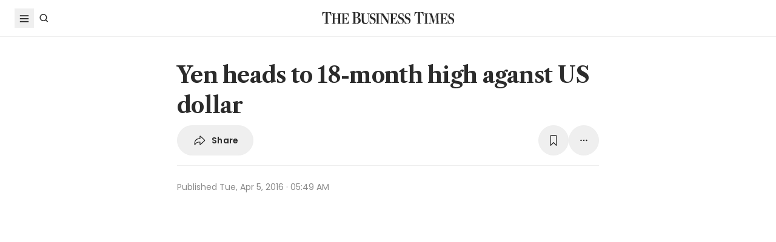

--- FILE ---
content_type: text/html
request_url: https://www.businesstimes.com.sg/international/yen-heads-18-month-high-aganst-us-dollar
body_size: 25851
content:
<!doctype html>
<html lang="en">
  <head>
    <meta charset="UTF-8" />
    <meta content="width" name="MobileOptimized" />
    <meta content="true" name="HandheldFriendly" />
    <meta content="width=device-width, initial-scale=1" name="viewport" />
    <meta content="ie=edge" http-equiv="x-ua-compatible" />
    <meta name="google-play-app" content="app-id=com.ps.bt" />
    <meta name="apple-itunes-app" content="app-id=531275824" />
    <link rel="manifest" href="/manifest.json" />

    <script>
      // Initialize the google variables.
      var googletag = googletag || {};
      googletag.cmd = googletag.cmd || [];
      // Add a place to store the slot name variable.
      googletag.slots = googletag.slots || {};
    </script>

    <script
      type="text/javascript"
      src="https://securepubads.g.doubleclick.net/tag/js/gpt.js"
      async
    ></script>

    <script
      type="text/javascript"
      src="https://adtag.sphdigital.com/tag/ads/ads_checker.js"
    ></script>

    <title data-rh="true">Yen heads to 18-month high aganst US dollar - The Business Times</title><meta data-rh="true" name="description" content="[TOKYO] The yen pushed towards an 18-month high against the US dollar Tuesday as investors seek refuge from an equity market sell-off and expectations of a near-term US interest rate hike fade."/><meta data-rh="true" name="robots" content="index, follow, max-image-preview:large"/><meta data-rh="true" name="article:title" content="Yen heads to 18-month high aganst US dollar - The Business Times"/><meta data-rh="true" name="article:description" content="[TOKYO] The yen pushed towards an 18-month high against the US dollar Tuesday as investors seek refuge from an equity market sell-off and expectations of a near-term US interest rate hike fade."/><meta data-rh="true" name="article:published_time" content="2016-04-05T05:49:56+08:00"/><meta data-rh="true" name="created" content="X"/><meta data-rh="true" name="article:modified_time" content="2016-04-05T13:54:43+08:00"/><meta data-rh="true" name="updated" content="X"/><meta data-rh="true" name="article:articleid" content="2627050"/><meta data-rh="true" name="articleid" content="2627050"/><meta data-rh="true" name="article_id" content="2627050"/><meta data-rh="true" name="article_tags" content="yen,us dollar,currencies"/><meta data-rh="true" name="article:sph-keywords" content="yen,US dollar,Currencies"/><meta data-rh="true" name="article:sph-accessflag" content="0"/><meta data-rh="true" name="article:pageclass" content="article"/><meta data-rh="true" name="google-site-verification" content="64YzaSIKUvOcgG1DccSNNzlWDqXwjSx4lDDgbgtDLJE"/><meta data-rh="true" name="format-detection" content="telephone=no"/><meta data-rh="true" name="article:category_id" content=""/><meta data-rh="true" name="article:category" content="International"/><meta data-rh="true" property="og:site_name" content="The Business Times"/><meta data-rh="true" property="og:type" content="article"/><meta data-rh="true" property="og:url" content="https://www.businesstimes.com.sg/international/yen-heads-18-month-high-aganst-us-dollar"/><meta data-rh="true" property="og:title" content="Yen heads to 18-month high aganst US dollar"/><meta data-rh="true" property="og:description" content="[TOKYO] The yen pushed towards an 18-month high against the US dollar Tuesday as investors seek refuge from an equity market sell-off and expectations of a near-term US interest rate hike fade. Read more at The Business Times."/><meta data-rh="true" property="og:locale" content="en_SG"/><meta data-rh="true" property="og:image" content="https://d2kxlefydm4hr1.cloudfront.net/image/businesstimes/038c823b99bee8423d649be1b541778c69027612488d77dfd3acd8f686a30948?w=1200&amp;f=webp"/><meta data-rh="true" property="og:image:width" content="1200"/><meta data-rh="true" property="og:image:height" content="630"/><meta data-rh="true" property="og:image:alt" content="Yen heads to 18-month high aganst US dollar"/><meta data-rh="true" property="fb:admins" content="100008016031098"/><meta data-rh="true" property="fb:pages" content="288031731262011"/><meta data-rh="true" property="fb:app_id" content="328386607332790"/><meta data-rh="true" name="twitter:card" content="summary_large_image"/><meta data-rh="true" name="twitter:site" content="@BusinessTimes"/><meta data-rh="true" name="twitter:title" content="Yen heads to 18-month high aganst US dollar"/><meta data-rh="true" name="twitter:url" content="https://www.businesstimes.com.sg/international/yen-heads-18-month-high-aganst-us-dollar"/><meta data-rh="true" name="twitter:description" content="[TOKYO] The yen pushed towards an 18-month high against the US dollar Tuesday as investors seek refuge from an equity market sell-off and expectations of a near-term US interest rate hike fade."/><meta data-rh="true" name="twitter:image" content="https://d2kxlefydm4hr1.cloudfront.net/image/businesstimes/038c823b99bee8423d649be1b541778c69027612488d77dfd3acd8f686a30948?w=1200&amp;f=webp"/><meta data-rh="true" name="twitter:image:alt" content="Yen heads to 18-month high aganst US dollar"/><meta data-rh="true" name="twitter:app:country" content="US"/><meta data-rh="true" name="twitter:app:id:iphone" content="531275824"/><meta data-rh="true" name="twitter:app:url:iphone" content="com.sph.bt://url=https://www.businesstimes.com.sg/international/yen-heads-18-month-high-aganst-us-dollar"/><meta data-rh="true" name="twitter:app:id:ipad" content="531283825"/><meta data-rh="true" name="twitter:app:url:ipad" content="com.sph.bt://url=https://www.businesstimes.com.sg/international/yen-heads-18-month-high-aganst-us-dollar"/><meta data-rh="true" name="twitter:app:id:googleplay" content="com.ps.bt"/><meta data-rh="true" name="twitter:app:url:googleplay" content="com.sph.bt://url=https://www.businesstimes.com.sg/international/yen-heads-18-month-high-aganst-us-dollar"/><meta data-rh="true" property="al:ios:url" content="https://www.businesstimes.com.sg/international/yen-heads-18-month-high-aganst-us-dollar"/><meta data-rh="true" property="al:ios:app_store_id" content="531275824"/><meta data-rh="true" property="al:ios:app_name" content="Business Times"/><meta data-rh="true" property="al:android:url" content="https://www.businesstimes.com.sg/international/yen-heads-18-month-high-aganst-us-dollar"/><meta data-rh="true" property="al:android:package" content="com.ps.bt"/><meta data-rh="true" property="al:android:app_name" content="The Business Times"/><meta data-rh="true" property="al:web:url" content="https://www.businesstimes.com.sg/international/yen-heads-18-month-high-aganst-us-dollar"/><meta data-rh="true" name="grapeshot_tag" id="grapeshot" data-testid="grapeshot" content="ias_1500084_pg,ias_1519534_pg,ias_1518336_pg,ias_1518364_pg,ias_1519343_pg,ias_1519571_pg,ias_1522513_pg,ias_3017602_pg,ias_1510285_pg,ias_1519568_pg,ias_1519342_pg,ias_1519570_pg,ias_1519349_pg,ias_1519567_pg,ias_3017574_pg,ias_3020959_pg,ias_3017604_pg,ias_1519348_pg,ias_1519566_pg,ias_1527944_pg,ias_3010239_pg,ias_1518366_pg"/><link data-rh="true" href="/favicon.ico" rel="icon" type="image/x-icon"/><link data-rh="true" rel="alternate" href="android-app://com.ps.bt/https/www.businesstimes.com.sg/international/yen-heads-18-month-high-aganst-us-dollar"/><link data-rh="true" rel="alternate" href="https://www.businesstimes.com.sg/international/yen-heads-18-month-high-aganst-us-dollar" hrefLang="x-default"/><link data-rh="true" rel="alternate" href="https://www.businesstimes.com.sg/international/yen-heads-18-month-high-aganst-us-dollar" hrefLang="en"/><link data-rh="true" rel="canonical" href="https://www.businesstimes.com.sg/international/yen-heads-18-month-high-aganst-us-dollar"/><script data-rh="true" >;window.NREUM||(NREUM={});NREUM.init={session_replay:{enabled:true,block_selector:'',mask_text_selector:'*',sampling_rate:10.0,error_sampling_rate:100.0,mask_all_inputs:true,collect_fonts:true,inline_images:false,inline_stylesheet:true,mask_input_options:{}},distributed_tracing:{enabled:true},privacy:{cookies_enabled:true},ajax:{deny_list:["bam.nr-data.net"]}};;NREUM.loader_config={accountID:"225023",trustKey:"225023",agentID:"1103312515",licenseKey:"NRBR-70564e4017ab43d3811",applicationID:"1103312515"};;NREUM.info={beacon:"bam.nr-data.net",errorBeacon:"bam.nr-data.net",licenseKey:"NRBR-70564e4017ab43d3811",applicationID:"1103312515",sa:1};</script><script data-rh="true" type="text/javascript" src="/assets-web2/nr-loader-spa.1.252.0.min-DkQvycqG.js" async="true"></script><script data-rh="true" id="ads-settings">var googletag = googletag || {}; googletag.cmd = googletag.cmd || []; googletag.slots = googletag.slots || {}; window.bt_page_data = {"pageType":"articles","path":"/international","adUnits":[{"id":"dfp-ad-prestitial","type":"prestitial","pattern":"/5908/bt/prestitial/international","slotSize":[1,1],"sizeMapping":[],"position":"prestitial","weight":"3","slotTargets":[{"key":"btarticleid","value":"2627050"},{"key":"bttags","value":"yen,us dollar,currencies"},{"key":"gs_channels","value":"ias_1500084_pg,ias_1519534_pg,ias_1518336_pg,ias_1518364_pg,ias_1519343_pg,ias_1519571_pg,ias_1522513_pg,ias_3017602_pg,ias_1510285_pg,ias_1519568_pg,ias_1519342_pg,ias_1519570_pg,ias_1519349_pg,ias_1519567_pg,ias_3017574_pg,ias_3020959_pg,ias_3017604_pg,ias_1519348_pg,ias_1519566_pg,ias_1527944_pg,ias_3010239_pg,ias_1518366_pg"}]},{"id":"dfp-ad-lb1","type":"lb1","pattern":"/5908/bt/lb1/international","slotSize":[[970,90],[728,90],[970,250],[320,50],[320,100],[320,250],["fluid"]],"sizeMapping":[[[1024,0],[[970,90],[728,90],[970,250],"fluid"]],[[740,0],[[728,90],"fluid"]],[[320,0],[[320,50],[320,100],[320,250],"fluid"]],[[0,0],[[320,50],[320,100],[320,250],"fluid"]]],"position":"1","weight":"1","slotTargets":[{"key":"btarticleid","value":"2627050"},{"key":"bttags","value":"yen,us dollar,currencies"},{"key":"gs_channels","value":"ias_1500084_pg,ias_1519534_pg,ias_1518336_pg,ias_1518364_pg,ias_1519343_pg,ias_1519571_pg,ias_1522513_pg,ias_3017602_pg,ias_1510285_pg,ias_1519568_pg,ias_1519342_pg,ias_1519570_pg,ias_1519349_pg,ias_1519567_pg,ias_3017574_pg,ias_3020959_pg,ias_3017604_pg,ias_1519348_pg,ias_1519566_pg,ias_1527944_pg,ias_3010239_pg,ias_1518366_pg"}]},{"id":"dfp-ad-imu1","type":"imu1","pattern":"/5908/bt/imu1/international","slotSize":[["fluid"],[300,250],[1,1]],"sizeMapping":[],"position":"1","weight":"5","slotTargets":[{"key":"btarticleid","value":"2627050"},{"key":"bttags","value":"yen,us dollar,currencies"},{"key":"gs_channels","value":"ias_1500084_pg,ias_1519534_pg,ias_1518336_pg,ias_1518364_pg,ias_1519343_pg,ias_1519571_pg,ias_1522513_pg,ias_3017602_pg,ias_1510285_pg,ias_1519568_pg,ias_1519342_pg,ias_1519570_pg,ias_1519349_pg,ias_1519567_pg,ias_3017574_pg,ias_3020959_pg,ias_3017604_pg,ias_1519348_pg,ias_1519566_pg,ias_1527944_pg,ias_3010239_pg,ias_1518366_pg"}]},{"id":"dfp-ad-imu2","type":"imu2","pattern":"/5908/bt/imu2/international","slotSize":[[300,250],[300,600],["fluid"]],"sizeMapping":[],"position":"2","weight":"6","slotTargets":[{"key":"btarticleid","value":"2627050"},{"key":"bttags","value":"yen,us dollar,currencies"},{"key":"gs_channels","value":"ias_1500084_pg,ias_1519534_pg,ias_1518336_pg,ias_1518364_pg,ias_1519343_pg,ias_1519571_pg,ias_1522513_pg,ias_3017602_pg,ias_1510285_pg,ias_1519568_pg,ias_1519342_pg,ias_1519570_pg,ias_1519349_pg,ias_1519567_pg,ias_3017574_pg,ias_3020959_pg,ias_3017604_pg,ias_1519348_pg,ias_1519566_pg,ias_1527944_pg,ias_3010239_pg,ias_1518366_pg"}]},{"id":"dfp-ad-imu3","type":"imu3","pattern":"/5908/bt/imu3/international","slotSize":[[300,250]],"sizeMapping":[],"position":"3","weight":"7","slotTargets":[{"key":"btarticleid","value":"2627050"},{"key":"bttags","value":"yen,us dollar,currencies"},{"key":"gs_channels","value":"ias_1500084_pg,ias_1519534_pg,ias_1518336_pg,ias_1518364_pg,ias_1519343_pg,ias_1519571_pg,ias_1522513_pg,ias_3017602_pg,ias_1510285_pg,ias_1519568_pg,ias_1519342_pg,ias_1519570_pg,ias_1519349_pg,ias_1519567_pg,ias_3017574_pg,ias_3020959_pg,ias_3017604_pg,ias_1519348_pg,ias_1519566_pg,ias_1527944_pg,ias_3010239_pg,ias_1518366_pg"}]},{"id":"dfp-ad-midarticlespecial","type":"midarticlespecial","pattern":"/5908/bt/midarticlespecial/international","slotSize":[[1,1],["fluid"],[640,480],[300,169],[300,225],[300,250],[480,270],[480,360],[640,36]],"sizeMapping":[],"position":"midarticlespecial","weight":"4","slotTargets":[{"key":"btarticleid","value":"2627050"},{"key":"bttags","value":"yen,us dollar,currencies"},{"key":"gs_channels","value":"ias_1500084_pg,ias_1519534_pg,ias_1518336_pg,ias_1518364_pg,ias_1519343_pg,ias_1519571_pg,ias_1522513_pg,ias_3017602_pg,ias_1510285_pg,ias_1519568_pg,ias_1519342_pg,ias_1519570_pg,ias_1519349_pg,ias_1519567_pg,ias_3017574_pg,ias_3020959_pg,ias_3017604_pg,ias_1519348_pg,ias_1519566_pg,ias_1527944_pg,ias_3010239_pg,ias_1518366_pg"}]},{"id":"dfp-ad-catfish","type":"catfish","pattern":"/5908/bt/catfish/international","slotSize":[1,1],"sizeMapping":[],"position":"catfish","weight":"3","slotTargets":[{"key":"btarticleid","value":"2627050"},{"key":"bttags","value":"yen,us dollar,currencies"},{"key":"gs_channels","value":"ias_1500084_pg,ias_1519534_pg,ias_1518336_pg,ias_1518364_pg,ias_1519343_pg,ias_1519571_pg,ias_1522513_pg,ias_3017602_pg,ias_1510285_pg,ias_1519568_pg,ias_1519342_pg,ias_1519570_pg,ias_1519349_pg,ias_1519567_pg,ias_3017574_pg,ias_3020959_pg,ias_3017604_pg,ias_1519348_pg,ias_1519566_pg,ias_1527944_pg,ias_3010239_pg,ias_1518366_pg"}]}],"adTargets":[{"key":"page","value":"article"},{"key":"abVariant","value":"control"}],"userInfo":{"service_type":"","display_name":"","mysphw":"","mySPHSessionId":"","usertype":"y-anoy"}}; var loaded_dfp_tags = '{"prestitial":{"adunit":"/5908/bt/prestitial/international","slotname":"dfp-ad-prestitial","size":"1,1"},"lb1":{"adunit":"/5908/bt/lb1/international","slotname":"dfp-ad-lb1","size":"970x90,728x90,970x250,320x50,320x100,320x250,fluid"},"imu1":{"adunit":"/5908/bt/imu1/international","slotname":"dfp-ad-imu1","size":"fluid,300x250,1x1"},"imu2":{"adunit":"/5908/bt/imu2/international","slotname":"dfp-ad-imu2","size":"300x250,300x600,fluid"},"imu3":{"adunit":"/5908/bt/imu3/international","slotname":"dfp-ad-imu3","size":"300x250"},"midarticlespecial":{"adunit":"/5908/bt/midarticlespecial/international","slotname":"dfp-ad-midarticlespecial","size":"1x1,fluid,640x480,300x169,300x225,300x250,480x270,480x360,640x36"},"catfish":{"adunit":"/5908/bt/catfish/international","slotname":"dfp-ad-catfish","size":"1,1"}}';(function() {
      if (typeof window > "u")
        return;
      const t13 = window.location.search.includes("dfp_preview");
      screen.width >= 768 && t13 && setTimeout(function() {
        const a24 = document.getElementById("MyPageOverlay");
        a24 && (a24 == null || a24.classList.remove("overlayWhite"));
      }, 4e3);
    })()</script><script data-rh="true" type="text/javascript" src="https://cdn.sphlabs.com/suid/suid.min.js"></script><script data-rh="true" type="text/javascript" src="https://adtag.sphdigital.com/tag/smx/prebid.js"></script><script data-rh="true" type="text/javascript" src="/_web2/2.44.6/bt_ads.js?v=2.44.6" defer="true"></script><script data-rh="true" type="text/javascript" src="/_web2/betterads_head2.js?v=2.44.6" defer="true"></script><script data-rh="true" id="ga_data_layer_2627050">
var _data = {};
_data = {
  "articleid"      : "2627050",
  "cue_articleid"  : "2627050",
  "at"             : "",
  "author"         : "",
  "chapter1"       : "international",
  "contentcat"     : "1",
  "contenttype"    : "1",
  "keyword"        : "yen, us dollar, currencies",
  "level2"         : "international",
  "pagination"     : "1",
  "permutive_id"   : window.localStorage.getItem("permutive-id") || "",
  "pubdate"        : "2016-04-05 05:49:56",
  "story_threads"  : "",
  "title"          : "Yen heads to 18-month high aganst US dollar",
  "visitorcat"     : "1",
  "termid"         : "",
  "product_flag"   : "(not set)",
  "user_keyword"   : "(not set)",
  "adblocker"      : 0,
  "cd_version"     : "bt2",
  "gs_channels"    : "ias_1500084_pg,ias_1519534_pg,ias_1518336_pg,ias_1518364_pg,ias_1519343_pg,ias_1519571_pg,ias_1522513_pg,ias_3017602_pg,ias_1510285_pg,ias_1519568_pg,ias_1519342_pg,ias_1519570_pg,ias_1519349_pg,ias_1519567_pg,ias_3017574_pg,ias_3020959_pg,ias_3017604_pg,ias_1519348_pg,ias_1519566_pg,ias_1527944_pg,ias_3010239_pg,ias_1518366_pg",
  "event"          : "undefined",
  "abVariant"      : "control",
  "language"       : "en",
};

var isArticlePage = false;
if (typeof _data != "undefined" && typeof _data.articleid != "undefined" && _data.articleid != "") {
  isArticlePage = true;
}
          </script><script data-rh="true" id="permutive_script">
var permutive_keys = {
  articleid: "2627050",
  chapter1: "international",
  contentcat: "1",
  contenttype: "1",
  gsKeywords: ["ias_1500084_pg","ias_1519534_pg","ias_1518336_pg","ias_1518364_pg","ias_1519343_pg","ias_1519571_pg","ias_1522513_pg","ias_3017602_pg","ias_1510285_pg","ias_1519568_pg","ias_1519342_pg","ias_1519570_pg","ias_1519349_pg","ias_1519567_pg","ias_3017574_pg","ias_3020959_pg","ias_3017604_pg","ias_1519348_pg","ias_1519566_pg","ias_1527944_pg","ias_3010239_pg","ias_1518366_pg"],
  keywords: ["yen"," us dollar"," currencies"],
  sph_seg: [],
  story_threads: "",
  title: "Yen heads to 18-month high aganst US dollar",
  visitorcat: "anonymous",
};

per_userid = "";
var per_ptid = "";


if (typeof _data != 'undefined') {
  if (typeof _data.at != 'undefined' && _data.at != "") { per_userid = _data.at; }
  if (
    typeof per_getcookie("mysph_lr") != "undefined" &&
    per_getcookie("mysph_lr") != ""
  ) {
    per_ptid = per_getcookie("mysph_lr");
  }
  if (typeof _data.pagination != 'undefined' && _data.pagination != "") { permutive_keys.pagination = parseInt(_data.pagination); }
  if (typeof _data.printcat != 'undefined' && _data.printcat != "") { permutive_keys.printcat = _data.printcat; }
}

function per_getcookie(cname) {
  if (document.cookie.length > 0) {
    c_start = document.cookie.indexOf(cname + "=");
    if (c_start != -1) {
      c_start = c_start + cname.length + 1;
      c_end   = document.cookie.indexOf(";", c_start);
      if (c_end == -1) { c_end = document.cookie.length }
      return unescape(document.cookie.substring(c_start, c_end))
    }
  }
  return ""
}

var per_suid = per_getcookie('suid');
var sph_seg  = per_getcookie('sph_seg');
if (typeof sph_seg != 'undefined' && sph_seg != "") { permutive_keys.sph_seg = sph_seg.toLowerCase().split(','); }

!function (e, o, n, i) { if (!e) { e = e || {}, window.permutive = e, e.q = []; var t = function () { return ([1e7] + -1e3 + -4e3 + -8e3 + -1e11).replace(/[018]/g, function (e) { return (e ^ (window.crypto || window.msCrypto).getRandomValues(new Uint8Array(1))[0] & 15 >> e / 4).toString(16) }) }; e.config = i || {}, e.config.apiKey = o, e.config.workspaceId = n, e.config.environment = e.config.environment || "production", (window.crypto || window.msCrypto) && (e.config.viewId = t()); for (var g = ["addon", "identify", "track", "trigger", "query", "segment", "segments", "ready", "on", "once", "user", "consent"], r = 0; r < g.length; r++) { var w = g[r]; e[w] = function (o) { return function () { var n = Array.prototype.slice.call(arguments, 0); e.q.push({ functionName: o, arguments: n }) } }(w) } } }(window.permutive, "ab403253-b305-47fa-a31b-3efb2473166f", "5f876161-9740-4cc8-9b64-4585990b2690", {});
window.googletag = window.googletag || {}, window.googletag.cmd = window.googletag.cmd || [], window.googletag.cmd.push(function () { if (0 === window.googletag.pubads().getTargeting("permutive").length) { var e = window.localStorage.getItem("_pdfps"); window.googletag.pubads().setTargeting("permutive", e ? JSON.parse(e) : []); var o = window.localStorage.getItem("permutive-id"); window.googletag.pubads().setTargeting("puid", o ? o : ""); window.googletag.pubads().setTargeting("ptime", Date.now().toString()); window.permutive.config.viewId && window.googletag.pubads().setTargeting("prmtvvid", window.permutive.config.viewId); window.permutive.config.workspaceId && window.googletag.pubads().setTargeting("prmtvwid", window.permutive.config.workspaceId); } });

permutive.identify([
  {
    id: per_userid,
    tag: "userid",
    priority: 0,
  },
  {
    id: per_ptid,
    tag: "ptid",
    priority: 1,
  },
  {
    id: per_suid,
    tag: "suid",
    priority: 2,
  },
]);

permutive.addon('web', {
  page: permutive_keys
});

// Permutive Ready check with Timeout function definition
window.permutive.readyWithTimeout = function (e, i, t) { var u = !1, n = function () { u || (e(), u = !0) }; (t = t || 1 / 0) !== 1 / 0 && window.setTimeout(n, t), permutive.ready(n, i) };
        </script><script data-rh="true" >var gs_channels = ["ias_1500084_pg,ias_1519534_pg,ias_1518336_pg,ias_1518364_pg,ias_1519343_pg,ias_1519571_pg,ias_1522513_pg,ias_3017602_pg,ias_1510285_pg,ias_1519568_pg,ias_1519342_pg,ias_1519570_pg,ias_1519349_pg,ias_1519567_pg,ias_3017574_pg,ias_3020959_pg,ias_3017604_pg,ias_1519348_pg,ias_1519566_pg,ias_1527944_pg,ias_3010239_pg,ias_1518366_pg"];</script><script data-rh="true" type="application/ld+json">{"@context":"https://schema.org","@graph":[{"@type":"WebSite","name":"The Business Times","url":"https://www.businesstimes.com.sg/","potentialAction":{"@type":"SearchAction","target":"https://www.businesstimes.com.sg/search?query={search_term_string}","query-input":"required name=search_term_string"}},{"@type":"NewsArticle","headline":"Yen heads to 18-month high aganst US dollar","datePublished":"2016-04-04T21:49:56.000Z","dateModified":"2016-04-05T05:54:43.000Z","author":[],"publisher":{"@type":"NewsMediaOrganization","name":"The Business Times","logo":{"@type":"ImageObject","url":"https://www.businesstimes.com.sg/assets-web2/bt-logo-72-1T5NabTC.jpg"}},"description":"[TOKYO] The yen pushed towards an 18-month high against the US dollar Tuesday as investors seek refuge from an equity market sell-off and expectations of a near-term US interest rate hike fade.","image":["https://d2kxlefydm4hr1.cloudfront.net/image/businesstimes/038c823b99bee8423d649be1b541778c69027612488d77dfd3acd8f686a30948"],"mainEntityOfPage":{"@type":"WebPage","@id":"https://www.businesstimes.com.sg/international/yen-heads-18-month-high-aganst-us-dollar"}}]}</script>

    <script
      id="smx-prebid-js"
      type="text/javascript"
      src="https://adtag.sphdigital.com/tag/smx/smx_prebid.js"
    ></script>
    <script type="module" crossorigin src="/assets-web2/index-DGK1-BQZ.js"></script>
    <link rel="modulepreload" crossorigin href="/assets-web2/vendor-CJMCLMQ7.js">
    <link rel="stylesheet" crossorigin href="/assets-web2/vendor-DHXw3IPS.css">
    <link rel="stylesheet" crossorigin href="/assets-web2/index-Q2ez_lGy.css">
  </head>
  <body>
    <div id="MyPageOverlay" class="overlayWhite"></div>
    <div id="postitial_holder"></div>

    <div id="app"><main class="flex w-screen max-w-full flex-col antialiased" id="background_container"><div class="mx-auto flex w-full flex-grow flex-col items-center" id="content-container"><div class="w-full" data-testid="article-content-component"><div id="dfp-ad-lb1" class="ad-placeholder no-print no-print flex min-h-[50px] flex-col items-center justify-center border-b border-gray-175 bg-gray-125 py-1 md:py-3 lg:min-h-[250px]" data-testid="dfp-ad-lb1" data-ad-type="lb1" data-ad-index="0"></div><header data-testid="navigation-bar" class="_componentHeader_wuadj_1 no-print sticky left-0 top-[-1px] z-30 w-full flex-none"><div class="relative flex min-h-[50px] w-full items-center border-b border-gray-175 bg-white"><div class="mx-auto flex h-full w-full max-w-[1900px] px-2 lg:px-6 justify-between min-h-[60px]"><div class="flex items-center"><button aria-label="Toggle side menu" class="block flex-none cursor-pointer opacity-100 duration-300 border-0 p-1 !outline-none focus-within:outline-0 focus:outline-0 lg:hover:rounded-full lg:hover:bg-gray-250"><svg xmlns="http://www.w3.org/2000/svg" viewBox="0 0 24 24" class="hidden lg:block text-gray-850" style="width:24px;height:24px"><rect x="20%" y="30%" width="60%" height="1.8" fill="currentColor"></rect><rect x="20%" y="50%" width="60%" height="1.8" fill="currentColor"></rect><rect x="20%" y="70%" width="60%" height="1.8" fill="currentColor"></rect></svg><svg xmlns="http://www.w3.org/2000/svg" viewBox="0 0 24 24" class="block lg:hidden text-gray-850" style="width:24px;height:24px"><rect x="20%" y="30%" width="9" height="1.5" fill="currentColor"></rect><rect x="20%" y="50%" width="6" height="1.5" fill="currentColor"></rect><rect x="20%" y="70%" width="9" height="1.5" fill="currentColor"></rect><rect x="20" y="70%" width="3" height="1.5" transform="rotate(45 22 16)" fill="currentColor"></rect><circle cx="70%" cy="13" r="3.25" stroke="currentColor" stroke-width="1.5" fill="none"></circle></svg></button><div class="hidden flex-none lg:block"><a class="flex cursor-pointer items-center justify-center opacity-100 duration-300 border-0 p-1 text-gray-850 outline-none focus-within:outline-0 focus:outline-0 lg:hover:rounded-full lg:hover:bg-gray-250" aria-label="Search" href="/search" data-discover="true"><svg xmlns="http://www.w3.org/2000/svg" viewBox="0 0 24 24" class="" style="width:24px;height:24px"><path d="M11.5 5C14.8137 5 17.5 7.68629 17.5 11C17.5 12.3865 17.028 13.6617 16.2383 14.6777L19.0957 17.5352L18.0352 18.5967L15.1777 15.7383C14.1617 16.528 12.8865 17 11.5 17C8.18629 17 5.5 14.3137 5.5 11C5.5 7.68629 8.18629 5 11.5 5ZM11.5 6.5C9.01472 6.5 7 8.51472 7 11C7 13.4853 9.01472 15.5 11.5 15.5C13.9853 15.5 16 13.4853 16 11C16 8.51472 13.9853 6.5 11.5 6.5Z" fill="currentColor"></path></svg><p class="m-0 block pl-1 font-poppins text-sm font-medium tracking-2% lg:hidden">Search</p></a></div></div><div class="absolute left-1/2 top-1/2 block w-[241px] -translate-x-1/2 -translate-y-1/2 lg:w-auto"><div class="mx-auto py-4 lg:py-0"><a title="The Business Times" href="/global?ref=logo" data-discover="true"><img src="/assets-web2/logo-masthead-PNobukBu.svg" alt="The Business Times" width="220" height="19" class="mx-auto"/></a></div></div><div class="flex flex-none items-center"><div class="flex items-center justify-center  lg:mr-3"></div></div></div></div></header><div class="fixed bottom-40 right-4 z-[99999] px-3 lg:px-0" data-testid="pulse-entry-component"></div><div id="article-content-wrapper" class="relative w-full text-gray-850"><div class="no-print sticky left-0 right-0 z-20 h-[2px] w-full bg-gray-850 top-[60px]" style="transform:scaleX(0);transform-origin:0% 50% 0"></div><article class="display-type--mainNewsDefault w-full py-5 animate-slideIn" data-index="0" data-cueid="2627050" data-url-path="/international/yen-heads-18-month-high-aganst-us-dollar"><div class="relative"><div data-component="component-container" class="container px-3 md:pt-4"><div class="mx-auto mb-4 w-full px-0 md:w-10/12 md:px-3 lg:w-8/12"><h1 data-testid="article-title" class="mb-2 font-lct text-4xl font-bold leading-normal -tracking-2% text-gray-850 md:px-8 md:text-10xl">Yen heads to 18-month high aganst US dollar</h1><div class="md:px-8"><div class="flex w-full gap-1 lg:gap-2 print:hidden mb-4" data-testid="article-toolbar-component"><button class="!outline-none focus-within:outline-none focus:outline-none outline-0 focus-within:outline-0 focus:outline-0 flex cursor-pointer items-center justify-center whitespace-nowrap rounded-full border border-solid border-gray-175 text-center !font-poppins text-gray-850 transition-all duration-150 hover:border-gray-850 data-[size=lg]:h-[68px] data-[size=md]:h-[42px] data-[size=sm]:h-[36px] data-[size=xs]:h-[24px] font-semibold text-xs tracking-[0.02em] h-full p-2 lg:px-6 lg:py-3 md:flex md:items-center" data-testid="article-social-sharing-component"><img src="data:image/svg+xml,%3csvg%20width=&#x27;24&#x27;%20height=&#x27;24&#x27;%20viewBox=&#x27;0%200%2024%2024&#x27;%20fill=&#x27;none&#x27;%20xmlns=&#x27;http://www.w3.org/2000/svg&#x27;%3e%3cpath%20d=&#x27;M13.2119%2019.6187C12.6475%2019.6187%2012.2324%2019.2036%2012.2324%2018.6475V15.4766H11.9917C8.7793%2015.4766%206.74561%2016.29%205.30127%2019.0044C5.01074%2019.5356%204.62891%2019.6187%204.28027%2019.6187C3.83203%2019.6187%203.42529%2019.2202%203.42529%2018.5063C3.42529%2012.3721%206.02344%208.54541%2011.9917%208.54541H12.2324V5.40771C12.2324%204.85156%2012.6475%204.39502%2013.2285%204.39502C13.6353%204.39502%2013.9092%204.56934%2014.3491%204.98438L20.8984%2011.1104C21.2222%2011.4175%2021.3218%2011.7246%2021.3218%2012.0068C21.3218%2012.2808%2021.2139%2012.5962%2020.8984%2012.895L14.3491%2019.0791C13.9507%2019.4526%2013.6187%2019.6187%2013.2119%2019.6187ZM13.6851%2017.834C13.7349%2017.834%2013.7847%2017.8091%2013.8262%2017.7593L19.7446%2012.1646C19.811%2012.0981%2019.8276%2012.0566%2019.8276%2012.0068C19.8276%2011.957%2019.8027%2011.9072%2019.7446%2011.8491L13.8345%206.17969C13.793%206.14648%2013.7432%206.11328%2013.6934%206.11328C13.6187%206.11328%2013.5688%206.16309%2013.5688%206.22949V9.5249C13.5688%209.71582%2013.4858%209.79883%2013.2949%209.79883H12.1826C6.47998%209.79883%204.77002%2013.75%204.604%2017.668C4.604%2017.7344%204.62891%2017.7593%204.66211%2017.7593C4.70361%2017.7593%204.72021%2017.7344%204.74512%2017.6763C5.72461%2015.5928%208.23975%2014.2231%2012.1826%2014.2231H13.2949C13.4858%2014.2231%2013.5688%2014.3062%2013.5688%2014.4971V17.7095C13.5688%2017.7842%2013.6187%2017.834%2013.6851%2017.834Z&#x27;%20fill=&#x27;%232B2B2B&#x27;/%3e%3c/svg%3e" width="24" height="24" alt="share icon"/><p class="ml-2 hidden leading-none xs:block">Share</p></button><button class="!outline-none focus-within:outline-none focus:outline-none outline-0 focus-within:outline-0 focus:outline-0 cursor-pointer items-center justify-center whitespace-nowrap rounded-full border border-solid border-gray-175 text-center !font-poppins text-gray-850 transition-all duration-150 hover:border-gray-850 data-[size=lg]:h-[68px] data-[size=md]:h-[42px] data-[size=sm]:h-[36px] data-[size=xs]:h-[24px] font-semibold text-xs tracking-[0.02em] gap-1 aspect-square hidden xs:flex p-2 lg:p-3 ml-auto" data-testid="article-bookmark-button-component"><img src="data:image/svg+xml,%3csvg%20width=&#x27;24&#x27;%20height=&#x27;24&#x27;%20viewBox=&#x27;0%200%2024%2024&#x27;%20fill=&#x27;none&#x27;%20xmlns=&#x27;http://www.w3.org/2000/svg&#x27;%3e%3cpath%20d=&#x27;M7.28516%2020.897C6.729%2020.897%206.40527%2020.5317%206.40527%2019.8843V5.47412C6.40527%203.89697%207.19385%203.0918%208.75439%203.0918H15.2456C16.8062%203.0918%2017.5947%203.89697%2017.5947%205.47412V19.8843C17.5947%2020.5317%2017.271%2020.897%2016.7148%2020.897C16.3081%2020.897%2016.0674%2020.6646%2015.3203%2019.9424L12.0747%2016.7466C12.0415%2016.7051%2011.9668%2016.7051%2011.9253%2016.7466L8.67969%2019.9424C7.93262%2020.6646%207.69189%2020.897%207.28516%2020.897ZM7.96582%2018.6558L11.5601%2015.1694C11.8257%2014.9121%2012.1743%2014.9121%2012.4399%2015.1694L16.0342%2018.6558C16.1587%2018.772%2016.2832%2018.7388%2016.2832%2018.5728V5.49072C16.2832%204.77686%2015.9097%204.40332%2015.1875%204.40332H8.8208C8.09033%204.40332%207.7168%204.77686%207.7168%205.49072V18.5728C7.7168%2018.7388%207.84961%2018.772%207.96582%2018.6558Z&#x27;%20fill=&#x27;%232B2B2B&#x27;/%3e%3c/svg%3e" width="24" height="24" alt="play icon"/></button><div class="relative block flex-none" data-testid="article-all-tool-component" data-headlessui-state=""><button data-testid="article-popover-button" class="flex cursor-pointer items-center justify-center whitespace-nowrap rounded-full border border-solid border-gray-175 text-center !font-poppins text-gray-850 transition-all duration-150 hover:border-gray-850 data-[size=lg]:h-[68px] data-[size=md]:h-[42px] data-[size=sm]:h-[36px] data-[size=xs]:h-[24px] font-semibold text-xs tracking-[0.02em] !outline-none focus-within:outline-none focus:outline-none outline-0 focus-within:outline-0 focus:outline-0 aspect-square p-2 lg:p-3" type="button" aria-expanded="false" data-headlessui-state=""><img src="data:image/svg+xml,%3csvg%20width=&#x27;24&#x27;%20height=&#x27;24&#x27;%20viewBox=&#x27;0%200%2024%2024&#x27;%20fill=&#x27;none&#x27;%20xmlns=&#x27;http://www.w3.org/2000/svg&#x27;%3e%3crect%20x=&#x27;6.25&#x27;%20y=&#x27;10.75&#x27;%20width=&#x27;2.5&#x27;%20height=&#x27;2.5&#x27;%20rx=&#x27;1.25&#x27;%20fill=&#x27;%232B2B2B&#x27;/%3e%3crect%20x=&#x27;10.75&#x27;%20y=&#x27;10.75&#x27;%20width=&#x27;2.5&#x27;%20height=&#x27;2.5&#x27;%20rx=&#x27;1.25&#x27;%20fill=&#x27;%232B2B2B&#x27;/%3e%3crect%20x=&#x27;15.25&#x27;%20y=&#x27;10.75&#x27;%20width=&#x27;2.5&#x27;%20height=&#x27;2.5&#x27;%20rx=&#x27;1.25&#x27;%20fill=&#x27;%232B2B2B&#x27;/%3e%3c/svg%3e" width="24" height="24" alt="more tools"/></button></div><span hidden="" style="position:fixed;top:1px;left:1px;width:1px;height:0;padding:0;margin:-1px;overflow:hidden;clip:rect(0, 0, 0, 0);white-space:nowrap;border-width:0;display:none"></span></div></div><div></div><div class="mt-4 space-y-4 md:flex md:flex-wrap md:space-y-0 relative mb-6 min-h-[50px] pt-6 text-gray-850 md:px-8 before:absolute before:left-0 before:right-0 before:top-0 before:h-[1px] before:bg-gray-175 md:before:left-8 md:before:right-8"><div class="font-poppins text-xs font-normal leading-6 text-gray-550"><span data-testid="article-published-time">Published <!-- -->Tue, Apr 5, 2016 · 05:49 AM</span></div></div><div class="no-print -mx-4 aspect-3x2 w-svw md:mx-0 md:w-full" data-testid="article-main-media-component"><div class="splide"><ul class="splide__pagination"></ul><div class="splide__arrows absolute flex h-full w-full items-center justify-between"><button class="splide__arrow splide__arrow--prev relative right-0 top-[unset] translate-x-0 !h-9 !w-9 rounded-full !border !border-solid border-gray-175 bg-white text-gray-850 !opacity-100 hover:border-gray-850 group cursor-pointer disabled:cursor-auto disabled:border-gray-175 -left-12"><img src="data:image/svg+xml,%3csvg%20viewBox=&#x27;0%200%2024%2024&#x27;%20fill=&#x27;none&#x27;%20xmlns=&#x27;http://www.w3.org/2000/svg&#x27;%3e%3cpath%20d=&#x27;M15%206L9%2012L15%2018&#x27;%20stroke=&#x27;%232b2b2b&#x27;%20stroke-width=&#x27;1.5&#x27;/%3e%3c/svg%3e" width="24" height="24" alt="Prev slide" aria-label="Previous slide" class="block flex-shrink-0 group-disabled:hidden"/><img src="data:image/svg+xml,%3csvg%20viewBox=&#x27;0%200%2024%2024&#x27;%20fill=&#x27;none&#x27;%20xmlns=&#x27;http://www.w3.org/2000/svg&#x27;%3e%3cpath%20d=&#x27;M15%206L9%2012L15%2018&#x27;%20stroke=&#x27;%23EEEEEE&#x27;%20stroke-width=&#x27;1.5&#x27;/%3e%3c/svg%3e" width="24" height="24" alt="Prev slide" aria-label="Previous slide" class="hidden flex-shrink-0 group-disabled:block"/></button><button class="splide__arrow splide__arrow--next relative left-[unset] top-[unset] translate-x-0 transition-colors !h-9 !w-9 rounded-full !border !border-solid border-gray-175 bg-white text-gray-850 !opacity-100 hover:border-gray-850 group cursor-pointer disabled:cursor-auto disabled:border-gray-175 -right-12"><img src="data:image/svg+xml,%3csvg%20viewBox=&#x27;0%200%2024%2024&#x27;%20fill=&#x27;none&#x27;%20xmlns=&#x27;http://www.w3.org/2000/svg&#x27;%3e%3cpath%20d=&#x27;M9%206L15%2012L9%2018&#x27;%20stroke=&#x27;%232B2B2B&#x27;%20stroke-width=&#x27;1.5&#x27;/%3e%3c/svg%3e" width="24" height="24" alt="Next slide" aria-label="Next slide" class="block flex-shrink-0 group-disabled:hidden"/><img src="data:image/svg+xml,%3csvg%20viewBox=&#x27;0%200%2024%2024&#x27;%20fill=&#x27;none&#x27;%20xmlns=&#x27;http://www.w3.org/2000/svg&#x27;%3e%3cpath%20d=&#x27;M9%206L15%2012L9%2018&#x27;%20stroke=&#x27;%23EEEEEE&#x27;%20stroke-width=&#x27;1.5&#x27;/%3e%3c/svg%3e" width="24" height="24" alt="Next slide" aria-label="Next slide" class="hidden flex-shrink-0 group-disabled:block"/></button></div><div class="splide__track"><ul class="splide__list"><li class="splide__slide flex w-full items-center justify-center"><div class="relative w-full overflow-hidden aspect-3x2" data-testid="article-thumbnail-component"><div style="background:center / cover no-repeat url(https://d2kxlefydm4hr1.cloudfront.net/image/businesstimes/038c823b99bee8423d649be1b541778c69027612488d77dfd3acd8f686a30948?w=960&amp;dpr=1&amp;f=webp)" class="absolute top-0 z-[-1] h-full w-full overflow-hidden blur-[100px]"></div><img class="relative z-10 h-full w-full object-contain" src="https://d2kxlefydm4hr1.cloudfront.net/image/businesstimes/038c823b99bee8423d649be1b541778c69027612488d77dfd3acd8f686a30948?w=960&amp;dpr=1&amp;f=webp" alt="" width="3000" height="2000"/></div></li></ul></div></div><div class="splide"><div class="splide__track"><ul class="splide__list"><li class="splide__slide px-3 py-2 font-poppins text-xs text-gray-850 md:px-8"><div> </div></li></ul></div></div></div><div class="mx-auto my-4 font-lucida text-xl leading-8 -tracking-5% text-gray-850 md:mb-6 md:px-8" data-testid="article-body-container"><p class="whitespace-pre-wrap break-words mb-4 md:mb-6" data-testid="article-paragraph-component">[TOKYO] The yen pushed towards an 18-month high against the US dollar Tuesday as investors seek refuge from an equity market sell-off and expectations of a near-term US interest rate hike fade.</p><p class="whitespace-pre-wrap break-words mb-4 md:mb-6" data-testid="article-paragraph-component">Strong US jobs and manufacturing data last week were not enough to fire up the greenback after the Federal Reserve&#x27;s earlier comments that borrowing costs would remain unchanged until the second half of the year.</p><p class="whitespace-pre-wrap break-words mb-4 md:mb-6" data-testid="article-paragraph-component">The US dollar changed hands at 110.84 yen in Tokyo afternoon trade, down from 111.28 yen Monday in New York. The figure was just off the 110.67 yen reached in mid-March, which marked the dollar&#x27;s lowest level since Oct 2014.</p><div data-component="component-container" class="container px-0 no-print"><div class="md:my-12 w-screen bg-gray-125 transition-all duration-300 border-gray-175 my-0 min-h-0 border-y-0 bg-none py-0" style="max-width:0px;margin-left:calc(-1*(0px - 100%) / 2 );margin-bottom:0;margin-top:0"><div class="no-print relative mx-auto w-full md:w-10/12 md:px-8 lg:w-8/12"><div id="dfp-ad-imu1" class="ad-placeholder no-print flex justify-center" data-testid="dfp-ad-imu1" data-ad-type="imu1" data-ad-index="0" data-ad-article-id="2627050" data-ad-article-tags="yen,us dollar,currencies" data-ad-gs-channels="ias_1500084_pg,ias_1519534_pg,ias_1518336_pg,ias_1518364_pg,ias_1519343_pg,ias_1519571_pg,ias_1522513_pg,ias_3017602_pg,ias_1510285_pg,ias_1519568_pg,ias_1519342_pg,ias_1519570_pg,ias_1519349_pg,ias_1519567_pg,ias_3017574_pg,ias_3020959_pg,ias_3017604_pg,ias_1519348_pg,ias_1519566_pg,ias_1527944_pg,ias_3010239_pg,ias_1518366_pg"></div></div></div></div><p class="whitespace-pre-wrap break-words mb-4 md:mb-6" data-testid="article-paragraph-component">The euro weakened to 126.30 yen from 126.79 yen and to US$1.1386 from US$1.1394.</p><p class="whitespace-pre-wrap break-words mb-4 md:mb-6" data-testid="article-paragraph-component">On Tuesday, the third anniversary of the Bank of Japan&#x27;s launch of its unprecedented stimulus programme, governor Haruhiko Kuroda repeated a warning that the central bank could not reboot Japan&#x27;s economy by itself.</p><p class="whitespace-pre-wrap break-words mb-4 md:mb-6" data-testid="article-paragraph-component">The remarks appeared to be another call for the government to push through with promised reforms to the highly regulated economy as part of its growth blitz.</p><div data-component="component-container" class="container px-0 no-print"><div data-testid="article-inside-btg-newsletter-component" class="track-impression rounded-lg border border-gray-175 bg-white px-6 py-8 text-center shadow-[0px_4px_32px_0px_rgba(0,0,0,0.05)] no-print mb-6 lg:-mx-8" data-section-name="newsletter" data-section-label="decoding asia 1"><div class="mb-6 flex items-center justify-center gap-2 font-poppins text-xs font-medium leading-normal tracking-8% text-verticals-btblue"><div class="aspect-square h-[24px] w-[24px] overflow-hidden"><div class="animate-slideToTop"><svg xmlns="http://www.w3.org/2000/svg" viewBox="0 0 24 24" class="" style="width:24px;height:24px"><path d="M5.16748 18.0327C3.64404 18.0327 2.86768 17.271 2.86768 15.7622V7.67627C2.86768 6.16748 3.63672 5.40576 4.94775 5.40576H18.2412C19.7646 5.40576 20.541 6.16748 20.541 7.67627V15.7622C20.541 17.271 19.772 18.0327 18.4609 18.0327H5.16748ZM10.9976 12.2173C11.2246 12.4224 11.459 12.5176 11.7007 12.5176C11.9424 12.5176 12.1768 12.4224 12.4038 12.2173L18.666 6.57031C18.5488 6.54102 18.4243 6.52637 18.2778 6.52637H5.12354C4.98438 6.52637 4.85254 6.54102 4.73535 6.57031L10.9976 12.2173ZM19.4204 7.67627C19.4204 7.56641 19.4131 7.46387 19.3911 7.36865L14.9087 11.4043L19.4131 15.9087C19.4204 15.8647 19.4204 15.8135 19.4204 15.7622V7.67627ZM3.98828 15.7549C3.98828 15.8062 3.98828 15.8574 3.99561 15.9087L8.5 11.4116L4.01025 7.37598C3.99561 7.46387 3.98828 7.56641 3.98828 7.66895V15.7549ZM5.12354 16.9121H18.2778C18.4756 16.9121 18.6514 16.8828 18.7979 16.8242L14.103 12.1294L13.041 13.0889C12.6235 13.4697 12.1694 13.6455 11.7007 13.6455C11.2319 13.6455 10.7778 13.4697 10.3604 13.0889L9.29834 12.1294L4.61084 16.8242C4.75732 16.8828 4.93311 16.9121 5.12354 16.9121Z" fill="currentColor" data-icon="icon-envelope"></path></svg><svg xmlns="http://www.w3.org/2000/svg" viewBox="0 0 24 24" class="" style="width:24px;height:24px"><path d="M11.7817 19.1826C7.6582 19.1826 4.31104 15.8354 4.31104 11.7119C4.31104 7.58838 7.6582 4.24121 11.7817 4.24121C15.9053 4.24121 19.2524 7.58838 19.2524 11.7119C19.2524 15.8354 15.9053 19.1826 11.7817 19.1826ZM7.38721 6.9585C7.76807 7.22949 8.22217 7.44922 8.74951 7.61768C9.0791 6.72412 9.51123 5.9917 10.0166 5.479C9.02051 5.76465 8.12695 6.27734 7.38721 6.9585ZM13.5469 5.479C14.0522 5.9917 14.4844 6.72412 14.814 7.61768C15.3413 7.44922 15.7954 7.22949 16.1763 6.9585C15.4365 6.27734 14.543 5.76465 13.5469 5.479ZM9.69434 7.85938C10.1924 7.94727 10.7271 8.00586 11.3057 8.02783V5.65479C10.6758 5.93311 10.1045 6.73877 9.69434 7.85938ZM12.2651 5.65479V8.02783C12.8364 8.00586 13.3711 7.94727 13.8691 7.85938C13.459 6.73877 12.8877 5.93311 12.2651 5.65479ZM5.32178 11.2285H8.09033C8.12695 10.2471 8.25879 9.33154 8.47119 8.51123C7.76807 8.2915 7.1748 7.99854 6.73535 7.6543C5.93701 8.65039 5.42432 9.88086 5.32178 11.2285ZM15.4731 11.2285H18.2417C18.1392 9.88086 17.6265 8.65039 16.8281 7.6543C16.3887 7.99854 15.7954 8.2915 15.0923 8.51123C15.3047 9.33154 15.4365 10.2471 15.4731 11.2285ZM9.07178 11.2285H11.3057V8.9873C10.6392 8.95801 10.0093 8.88477 9.42334 8.76025C9.23291 9.50732 9.1084 10.3496 9.07178 11.2285ZM12.2651 11.2285H14.4917C14.4551 10.3496 14.3306 9.50732 14.1475 8.76025C13.5615 8.88477 12.9243 8.95801 12.2651 8.9873V11.2285ZM5.32178 12.188C5.42432 13.5503 5.94434 14.7954 6.75732 15.7915C7.19678 15.4546 7.78271 15.1689 8.47852 14.9419C8.25879 14.1216 8.12695 13.1914 8.09033 12.188H5.32178ZM9.07178 12.188C9.10107 13.0815 9.23291 13.9312 9.43066 14.6929C10.0093 14.5757 10.6465 14.4951 11.3057 14.4731V12.188H9.07178ZM12.2651 14.4731C12.9243 14.4951 13.5542 14.5757 14.1328 14.6929C14.3306 13.9312 14.4624 13.0815 14.4917 12.188H12.2651V14.4731ZM15.0923 14.9419C15.7808 15.1689 16.374 15.4546 16.8135 15.7915C17.6191 14.7954 18.1392 13.5503 18.2417 12.188H15.4731C15.4365 13.1914 15.3047 14.1216 15.0923 14.9419ZM12.2651 15.4326V17.7764C12.8804 17.498 13.4443 16.6997 13.8545 15.6011C13.3638 15.5059 12.8291 15.4546 12.2651 15.4326ZM9.70898 15.6011C10.1191 16.6924 10.6831 17.498 11.3057 17.7764V15.4326C10.7344 15.4546 10.1997 15.5059 9.70898 15.6011ZM14.8066 15.8354C14.4844 16.7144 14.0522 17.4321 13.5542 17.9375C14.5356 17.6592 15.4219 17.1538 16.1543 16.4873C15.7808 16.2236 15.3267 16.0039 14.8066 15.8354ZM7.40918 16.4873C8.1416 17.1538 9.02783 17.6592 10.0093 17.9375C9.51123 17.4321 9.0791 16.7144 8.75684 15.8354C8.23682 16.0039 7.78271 16.2236 7.40918 16.4873Z" fill="currentColor" data-icon="icon-globe"></path></svg><svg xmlns="http://www.w3.org/2000/svg" viewBox="0 0 24 24" class="" style="width:24px;height:24px"><path d="M11.5 5C14.8137 5 17.5 7.68629 17.5 11C17.5 12.3865 17.028 13.6617 16.2383 14.6777L19.0957 17.5352L18.0352 18.5967L15.1777 15.7383C14.1617 16.528 12.8865 17 11.5 17C8.18629 17 5.5 14.3137 5.5 11C5.5 7.68629 8.18629 5 11.5 5ZM11.5 6.5C9.01472 6.5 7 8.51472 7 11C7 13.4853 9.01472 15.5 11.5 15.5C13.9853 15.5 16 13.4853 16 11C16 8.51472 13.9853 6.5 11.5 6.5Z" fill="currentColor"></path></svg></div><div class="animate-slideToTop"><svg xmlns="http://www.w3.org/2000/svg" viewBox="0 0 24 24" class="" style="width:24px;height:24px"><path d="M5.16748 18.0327C3.64404 18.0327 2.86768 17.271 2.86768 15.7622V7.67627C2.86768 6.16748 3.63672 5.40576 4.94775 5.40576H18.2412C19.7646 5.40576 20.541 6.16748 20.541 7.67627V15.7622C20.541 17.271 19.772 18.0327 18.4609 18.0327H5.16748ZM10.9976 12.2173C11.2246 12.4224 11.459 12.5176 11.7007 12.5176C11.9424 12.5176 12.1768 12.4224 12.4038 12.2173L18.666 6.57031C18.5488 6.54102 18.4243 6.52637 18.2778 6.52637H5.12354C4.98438 6.52637 4.85254 6.54102 4.73535 6.57031L10.9976 12.2173ZM19.4204 7.67627C19.4204 7.56641 19.4131 7.46387 19.3911 7.36865L14.9087 11.4043L19.4131 15.9087C19.4204 15.8647 19.4204 15.8135 19.4204 15.7622V7.67627ZM3.98828 15.7549C3.98828 15.8062 3.98828 15.8574 3.99561 15.9087L8.5 11.4116L4.01025 7.37598C3.99561 7.46387 3.98828 7.56641 3.98828 7.66895V15.7549ZM5.12354 16.9121H18.2778C18.4756 16.9121 18.6514 16.8828 18.7979 16.8242L14.103 12.1294L13.041 13.0889C12.6235 13.4697 12.1694 13.6455 11.7007 13.6455C11.2319 13.6455 10.7778 13.4697 10.3604 13.0889L9.29834 12.1294L4.61084 16.8242C4.75732 16.8828 4.93311 16.9121 5.12354 16.9121Z" fill="currentColor" data-icon="icon-envelope"></path></svg><svg xmlns="http://www.w3.org/2000/svg" viewBox="0 0 24 24" class="" style="width:24px;height:24px"><path d="M11.7817 19.1826C7.6582 19.1826 4.31104 15.8354 4.31104 11.7119C4.31104 7.58838 7.6582 4.24121 11.7817 4.24121C15.9053 4.24121 19.2524 7.58838 19.2524 11.7119C19.2524 15.8354 15.9053 19.1826 11.7817 19.1826ZM7.38721 6.9585C7.76807 7.22949 8.22217 7.44922 8.74951 7.61768C9.0791 6.72412 9.51123 5.9917 10.0166 5.479C9.02051 5.76465 8.12695 6.27734 7.38721 6.9585ZM13.5469 5.479C14.0522 5.9917 14.4844 6.72412 14.814 7.61768C15.3413 7.44922 15.7954 7.22949 16.1763 6.9585C15.4365 6.27734 14.543 5.76465 13.5469 5.479ZM9.69434 7.85938C10.1924 7.94727 10.7271 8.00586 11.3057 8.02783V5.65479C10.6758 5.93311 10.1045 6.73877 9.69434 7.85938ZM12.2651 5.65479V8.02783C12.8364 8.00586 13.3711 7.94727 13.8691 7.85938C13.459 6.73877 12.8877 5.93311 12.2651 5.65479ZM5.32178 11.2285H8.09033C8.12695 10.2471 8.25879 9.33154 8.47119 8.51123C7.76807 8.2915 7.1748 7.99854 6.73535 7.6543C5.93701 8.65039 5.42432 9.88086 5.32178 11.2285ZM15.4731 11.2285H18.2417C18.1392 9.88086 17.6265 8.65039 16.8281 7.6543C16.3887 7.99854 15.7954 8.2915 15.0923 8.51123C15.3047 9.33154 15.4365 10.2471 15.4731 11.2285ZM9.07178 11.2285H11.3057V8.9873C10.6392 8.95801 10.0093 8.88477 9.42334 8.76025C9.23291 9.50732 9.1084 10.3496 9.07178 11.2285ZM12.2651 11.2285H14.4917C14.4551 10.3496 14.3306 9.50732 14.1475 8.76025C13.5615 8.88477 12.9243 8.95801 12.2651 8.9873V11.2285ZM5.32178 12.188C5.42432 13.5503 5.94434 14.7954 6.75732 15.7915C7.19678 15.4546 7.78271 15.1689 8.47852 14.9419C8.25879 14.1216 8.12695 13.1914 8.09033 12.188H5.32178ZM9.07178 12.188C9.10107 13.0815 9.23291 13.9312 9.43066 14.6929C10.0093 14.5757 10.6465 14.4951 11.3057 14.4731V12.188H9.07178ZM12.2651 14.4731C12.9243 14.4951 13.5542 14.5757 14.1328 14.6929C14.3306 13.9312 14.4624 13.0815 14.4917 12.188H12.2651V14.4731ZM15.0923 14.9419C15.7808 15.1689 16.374 15.4546 16.8135 15.7915C17.6191 14.7954 18.1392 13.5503 18.2417 12.188H15.4731C15.4365 13.1914 15.3047 14.1216 15.0923 14.9419ZM12.2651 15.4326V17.7764C12.8804 17.498 13.4443 16.6997 13.8545 15.6011C13.3638 15.5059 12.8291 15.4546 12.2651 15.4326ZM9.70898 15.6011C10.1191 16.6924 10.6831 17.498 11.3057 17.7764V15.4326C10.7344 15.4546 10.1997 15.5059 9.70898 15.6011ZM14.8066 15.8354C14.4844 16.7144 14.0522 17.4321 13.5542 17.9375C14.5356 17.6592 15.4219 17.1538 16.1543 16.4873C15.7808 16.2236 15.3267 16.0039 14.8066 15.8354ZM7.40918 16.4873C8.1416 17.1538 9.02783 17.6592 10.0093 17.9375C9.51123 17.4321 9.0791 16.7144 8.75684 15.8354C8.23682 16.0039 7.78271 16.2236 7.40918 16.4873Z" fill="currentColor" data-icon="icon-globe"></path></svg><svg xmlns="http://www.w3.org/2000/svg" viewBox="0 0 24 24" class="" style="width:24px;height:24px"><path d="M11.5 5C14.8137 5 17.5 7.68629 17.5 11C17.5 12.3865 17.028 13.6617 16.2383 14.6777L19.0957 17.5352L18.0352 18.5967L15.1777 15.7383C14.1617 16.528 12.8865 17 11.5 17C8.18629 17 5.5 14.3137 5.5 11C5.5 7.68629 8.18629 5 11.5 5ZM11.5 6.5C9.01472 6.5 7 8.51472 7 11C7 13.4853 9.01472 15.5 11.5 15.5C13.9853 15.5 16 13.4853 16 11C16 8.51472 13.9853 6.5 11.5 6.5Z" fill="currentColor"></path></svg></div></div><span class="border-l border-verticals-btblue pl-2">DECODING ASIA</span></div><h3 class="mb-2 font-lct text-7xl font-normal leading-snug -tracking-2%">Navigate Asia in<br/>a new global order</h3><p class="font-lct text-lg font-normal leading-snug -tracking-2%">Get the insights delivered to your inbox.</p><div data-testid="newsletter-form-component" class="mx-auto w-full lg:w-1/2 xl:w-5/12"><form class="relative flex flex-nowrap items-center gap-4 bg-white border rounded-full border-blue-100 py-2 pl-4 pr-2 transition-colors focus-within:border-verticals-btblue hover:border-verticals-btblue"><input aria-label="Email" placeholder="Your email address" name="email" type="email" class="peer w-full py-2 outline-none autofill:bg-white font-poppins text-sm font-normal text-gray-850 transition-colors placeholder:text-blue-170" required="" autoComplete="off" id="headlessui-input-:R1d2kpcdlmu5:" data-headlessui-state=""/><button type="submit" class="text-nowrap font-poppins font-semibold tracking-tightest rounded-full border border-gray-175 text-center transition-colors hover:border-gray-850 p-2 aspect-square flex items-center justify-center bg-verticals-btblue border-none w-auto text-lg text-white hover:border-none" data-testid="newsletter-sign-up-button" data-headlessui-state=""><svg xmlns="http://www.w3.org/2000/svg" viewBox="0 0 24 24" class="text-white" style="width:24px;height:24px"><path d="M3.42893 12H20.5711M20.5711 12L16.3284 16.2427M20.5711 12L16.3284 7.75738" stroke="currentColor" fill="none" stroke-width="1.5" data-icon="icon-right-arrow"></path></svg></button></form></div></div><div class="w-screen bg-gray-125 transition-all duration-300 border-gray-175 min-h-0 border-y-0 bg-none py-0" style="max-width:0px;margin-left:calc(-1*(0px - 100%) / 2 );margin-bottom:0;margin-top:0"><div class="no-print relative mx-auto w-full md:w-10/12 md:px-8 lg:w-8/12"><div id="dfp-ad-midarticlespecial" class="ad-placeholder no-print flex justify-center" data-testid="dfp-ad-midarticlespecial" data-ad-type="midarticlespecial" data-ad-index="0" data-ad-article-id="2627050" data-ad-article-tags="yen,us dollar,currencies" data-ad-gs-channels="ias_1500084_pg,ias_1519534_pg,ias_1518336_pg,ias_1518364_pg,ias_1519343_pg,ias_1519571_pg,ias_1522513_pg,ias_3017602_pg,ias_1510285_pg,ias_1519568_pg,ias_1519342_pg,ias_1519570_pg,ias_1519349_pg,ias_1519567_pg,ias_3017574_pg,ias_3020959_pg,ias_3017604_pg,ias_1519348_pg,ias_1519566_pg,ias_1527944_pg,ias_3010239_pg,ias_1518366_pg"></div></div></div></div><p class="whitespace-pre-wrap break-words mb-4 md:mb-6" data-testid="article-paragraph-component">&quot;We can&#x27;t solve all problems with monetary policy alone,&quot; Mr Kuroda told a parliamentary committee.</p><p class="whitespace-pre-wrap break-words mb-4 md:mb-6" data-testid="article-paragraph-component">The BOJ&#x27;s easing policy helped to sharply weaken the yen initially, lifting exporters&#x27; profits and setting off a stock market rally.</p><p class="whitespace-pre-wrap break-words mb-4 md:mb-6" data-testid="article-paragraph-component">But the yen has been gaining strength owing to doubts about the growth drive, fears over the state of the global economy and a fall in oil prices.</p><div data-component="component-container" class="container px-0 no-print"><div class="my-8 md:my-12 w-screen bg-gray-125 transition-all duration-300 border-gray-175 min-h-0 border-y-0 bg-none py-0" style="max-width:0px;margin-left:calc(-1*(0px - 100%) / 2 );margin-bottom:0;margin-top:0"><div class="no-print mx-auto w-full md:w-10/12 md:px-8 lg:w-8/12"><div id="dfp-ad-imu2" class="ad-placeholder no-print flex justify-center" data-testid="dfp-ad-imu2" data-ad-type="imu2" data-ad-index="0" data-ad-article-id="2627050" data-ad-article-tags="yen,us dollar,currencies" data-ad-gs-channels="ias_1500084_pg,ias_1519534_pg,ias_1518336_pg,ias_1518364_pg,ias_1519343_pg,ias_1519571_pg,ias_1522513_pg,ias_3017602_pg,ias_1510285_pg,ias_1519568_pg,ias_1519342_pg,ias_1519570_pg,ias_1519349_pg,ias_1519567_pg,ias_3017574_pg,ias_3020959_pg,ias_3017604_pg,ias_1519348_pg,ias_1519566_pg,ias_1527944_pg,ias_3010239_pg,ias_1518366_pg"></div></div></div></div><p class="whitespace-pre-wrap break-words mb-4 md:mb-6" data-testid="article-paragraph-component">Traders tend to buy the yen in times of uncertainty or turmoil.</p><p class="whitespace-pre-wrap break-words mb-4 md:mb-6" data-testid="article-paragraph-component">&quot;Lower commodity prices and worries of Fed rate-hike prospects have caused emerging-market currencies to weaken again,&quot; Sim Moh Siong, a foreign-exchange strategist at Bank of Singapore, told Bloomberg News.</p><p class="whitespace-pre-wrap break-words mb-4 md:mb-6" data-testid="article-paragraph-component">&quot;The run in emerging markets has come to a point where the central banks may not be too comfortable with the strength.&quot;</p><p class="whitespace-pre-wrap break-words mb-4 md:mb-6" data-testid="article-paragraph-component">The South Korean won was hardest hit, shedding 0.81 per cent against the greenback, while the oil-linked Malaysian ringgit lost 0.41 per cent.</p><p class="whitespace-pre-wrap break-words mb-4 md:mb-6" data-testid="article-paragraph-component">The Singapore and Taiwan dollar, Indonesia&#x27;s rupiah and the Thai baht also declined.</p><p class="whitespace-pre-wrap break-words mb-4 md:mb-6" data-testid="article-paragraph-component">AFP</p></div><div data-testid="article-tags-component" class="flex flex-wrap gap-4 mb-6 md:px-8"><a class="!text-gray-850 hover:text-gray-850 hover:underline hover:underline-offset-4 flex tracking-[0.02em] whitespace-normal break-all rounded-full bg-gray-250 p-3 font-poppins text-2xs font-semibold leading-none tracking-2% text-gray-850 !no-underline hover:bg-gray-250" rel="noreferrer" referrerPolicy="strict-origin-when-cross-origin" data-testid="button-link-component" href="https://www.businesstimes.com.sg/keywords/yen?ref=article-bottom-keyword" target="_blank">yen</a><a class="!text-gray-850 hover:text-gray-850 hover:underline hover:underline-offset-4 flex tracking-[0.02em] whitespace-normal break-all rounded-full bg-gray-250 p-3 font-poppins text-2xs font-semibold leading-none tracking-2% text-gray-850 !no-underline hover:bg-gray-250" rel="noreferrer" referrerPolicy="strict-origin-when-cross-origin" data-testid="button-link-component" href="https://www.businesstimes.com.sg/keywords/us-dollar?ref=article-bottom-keyword" target="_blank">US dollar</a><a class="!text-gray-850 hover:text-gray-850 hover:underline hover:underline-offset-4 flex tracking-[0.02em] whitespace-normal break-all rounded-full bg-gray-250 p-3 font-poppins text-2xs font-semibold leading-none tracking-2% text-gray-850 !no-underline hover:bg-gray-250" rel="noreferrer" referrerPolicy="strict-origin-when-cross-origin" data-testid="button-link-component" href="https://www.businesstimes.com.sg/keywords/currencies?ref=article-bottom-keyword" target="_blank">Currencies</a></div><div class="no-print mb-6 border-t border-gray-175 py-3 md:mx-8"><section class="track-impression mx-auto w-full" data-testid="article-purchase-link-component" data-section-name="end-of-article"><section class="mx-auto flex w-full flex-wrap items-center justify-between gap-4 lg:gap-0" data-testid="article-purchase-link-version-2-component"><p class="mb-0 font-public-sans text-xs tracking-normal">Share with us your feedback on BT&#x27;s products and services</p><div class="flex flex-wrap gap-3 md:gap-0"><a class="!text-gray-850 hover:text-gray-850 hover:underline hover:underline-offset-4 flex tracking-[0.02em] font-poppins text-gray-850 text-xs px-6 py-3 rounded-[3rem] font-semibold transition-colors justify-center tracking-2% border border-gray-175 hover:border-gray-850 w-fit-content !no-underline" rel="noreferrer" referrerPolicy="strict-origin-when-cross-origin" data-testid="button-link-component" href="https://form.jotform.com/btdigital/bt-feedback-form?utm_source=btweb&amp;utm_medium=shortlink&amp;utm_campaign=feedback_form&amp;source_url=/international/yen-heads-18-month-high-aganst-us-dollar" target="_blank">Feedback</a></div></section></section></div></div><div class="no-print OUTBRAIN track-impression" data-src="www.businesstimes.com.sg/international/yen-heads-18-month-high-aganst-us-dollar" data-widget-id="AR_4" data-ob-template="BusinessTimes" data-testid="outbrain-widget-component" data-section-name="outbrain-recommendation"></div></div></div></article><div></div></div><div aria-roledescription="article-subshare-prompt-observer"></div><div data-component="component-container" class="container px-3 no-print !mt-10" data-testid="seo-footer-components"><div class="splide" data-testid="seo-footer-tabs-filter-components"><div class="splide__track"><ul class="splide__list"><li class="splide__slide"><button class="!outline-none focus-within:outline-none focus:outline-none outline-0 focus-within:outline-0 focus:outline-0 flex cursor-pointer items-center justify-center whitespace-nowrap rounded-full border border-solid text-center !font-poppins transition-all duration-150 hover:border-gray-850 data-[size=lg]:h-[68px] data-[size=md]:h-[42px] data-[size=sm]:h-[36px] data-[size=xs]:h-[24px] font-semibold text-xs tracking-[0.02em] py-2 border-gray-850 bg-gray-850 text-white" data-testid="seo-footer-individual-tab"><p class="px-4 text-4xs">Popular Topics</p></button></li><li class="splide__slide"><button class="!outline-none focus-within:outline-none focus:outline-none outline-0 focus-within:outline-0 focus:outline-0 flex cursor-pointer items-center justify-center whitespace-nowrap rounded-full border border-solid border-gray-175 text-center !font-poppins text-gray-850 transition-all duration-150 hover:border-gray-850 data-[size=lg]:h-[68px] data-[size=md]:h-[42px] data-[size=sm]:h-[36px] data-[size=xs]:h-[24px] font-semibold text-xs tracking-[0.02em] py-2" data-testid="seo-footer-individual-tab"><p class="px-4 text-4xs">Banks &amp; Currency News</p></button></li><li class="splide__slide"><button class="!outline-none focus-within:outline-none focus:outline-none outline-0 focus-within:outline-0 focus:outline-0 flex cursor-pointer items-center justify-center whitespace-nowrap rounded-full border border-solid border-gray-175 text-center !font-poppins text-gray-850 transition-all duration-150 hover:border-gray-850 data-[size=lg]:h-[68px] data-[size=md]:h-[42px] data-[size=sm]:h-[36px] data-[size=xs]:h-[24px] font-semibold text-xs tracking-[0.02em] py-2" data-testid="seo-footer-individual-tab"><p class="px-4 text-4xs">Singapore Companies News</p></button></li><li class="splide__slide"><button class="!outline-none focus-within:outline-none focus:outline-none outline-0 focus-within:outline-0 focus:outline-0 flex cursor-pointer items-center justify-center whitespace-nowrap rounded-full border border-solid border-gray-175 text-center !font-poppins text-gray-850 transition-all duration-150 hover:border-gray-850 data-[size=lg]:h-[68px] data-[size=md]:h-[42px] data-[size=sm]:h-[36px] data-[size=xs]:h-[24px] font-semibold text-xs tracking-[0.02em] py-2" data-testid="seo-footer-individual-tab"><p class="px-4 text-4xs">Singapore Economy News</p></button></li><li class="splide__slide"><button class="!outline-none focus-within:outline-none focus:outline-none outline-0 focus-within:outline-0 focus:outline-0 flex cursor-pointer items-center justify-center whitespace-nowrap rounded-full border border-solid border-gray-175 text-center !font-poppins text-gray-850 transition-all duration-150 hover:border-gray-850 data-[size=lg]:h-[68px] data-[size=md]:h-[42px] data-[size=sm]:h-[36px] data-[size=xs]:h-[24px] font-semibold text-xs tracking-[0.02em] py-2" data-testid="seo-footer-individual-tab"><p class="px-4 text-4xs">Latest REITs News</p></button></li><li class="splide__slide"><button class="!outline-none focus-within:outline-none focus:outline-none outline-0 focus-within:outline-0 focus:outline-0 flex cursor-pointer items-center justify-center whitespace-nowrap rounded-full border border-solid border-gray-175 text-center !font-poppins text-gray-850 transition-all duration-150 hover:border-gray-850 data-[size=lg]:h-[68px] data-[size=md]:h-[42px] data-[size=sm]:h-[36px] data-[size=xs]:h-[24px] font-semibold text-xs tracking-[0.02em] py-2 mr-5" data-testid="seo-footer-individual-tab"><p class="px-4 text-4xs">Property News</p></button></li></ul></div></div><div class="mb-8 mt-4 lg:mb-10 block" data-testid="seo-footer-list-components"><div class="-ml-4 inline-flex flex-wrap gap-y-4 divide-x divide-x-reverse divide-gray-175"><a class="px-4 font-poppins text-xs -tracking-2% text-gray-850 underline-offset-2 first:!border-r hover:underline" href="https://www.businesstimes.com.sg/keywords/singapore-stocks" target="_blank">Latest T-bills Treasury Bills Results &amp; Interest News</a><a class="px-4 font-poppins text-xs -tracking-2% text-gray-850 underline-offset-2 first:!border-r hover:underline" href="https://www.businesstimes.com.sg/keywords/singapore-savings-bonds" target="_blank">Latest SSB Singapore Savings Bonds News</a><a class="px-4 font-poppins text-xs -tracking-2% text-gray-850 underline-offset-2 first:!border-r hover:underline" href="https://www.businesstimes.com.sg/keywords/coe" target="_blank">Latest COE Certificate of Entitlement News</a></div><div class="-ml-4 inline-flex flex-wrap gap-y-4 divide-x divide-x-reverse divide-gray-175 overflow-hidden transition-all duration-300 lg:!h-full lg:transition-none mt-0" style="height:0"><a class="px-4 font-poppins text-xs -tracking-2% text-gray-850 underline-offset-2 first:!border-r last:!border-r-0 hover:underline" href="https://www.businesstimes.com.sg/keywords/johor-singapore-sez" target="_blank">Latest Johor-Singapore SEZ News</a><a class="px-4 font-poppins text-xs -tracking-2% text-gray-850 underline-offset-2 first:!border-r last:!border-r-0 hover:underline" href="https://www.businesstimes.com.sg/keywords/bto" target="_blank">Latest BTO Build To Order &amp; Sales of Balance News</a><a class="px-4 font-poppins text-xs -tracking-2% text-gray-850 underline-offset-2 first:!border-r last:!border-r-0 hover:underline" href="https://www.businesstimes.com.sg/keywords/straits-times-index" target="_blank">Latest STI Straits Times Index News</a><a class="px-4 font-poppins text-xs -tracking-2% text-gray-850 underline-offset-2 first:!border-r last:!border-r-0 hover:underline" href="https://www.businesstimes.com.sg/keywords/sgx" target="_blank">Latest SGX Dividends, Share Price News</a><a class="px-4 font-poppins text-xs -tracking-2% text-gray-850 underline-offset-2 first:!border-r last:!border-r-0 hover:underline" href="https://www.businesstimes.com.sg/keywords/bonds" target="_blank">Latest Bonds Market News</a><a class="px-4 font-poppins text-xs -tracking-2% text-gray-850 underline-offset-2 first:!border-r last:!border-r-0 hover:underline" href="https://www.businesstimes.com.sg/keywords/singapore-stocks" target="_blank">Latest Singapore Stocks To Buy News</a><a class="px-4 font-poppins text-xs -tracking-2% text-gray-850 underline-offset-2 first:!border-r last:!border-r-0 hover:underline" href="https://www.businesstimes.com.sg/keywords/singapore-economy" target="_blank">Latest Singapore Economy News</a></div><div class="cursor-pointer font-poppins text-xs font-semibold capitalize tracking-normal !text-gray-850 [@media(hover:hover)]:hover:underline">View More</div></div><div class="mb-8 mt-4 hidden lg:mb-10" data-testid="seo-footer-list-components"><div class="-ml-4 inline-flex flex-wrap gap-y-4 divide-x divide-x-reverse divide-gray-175"><a class="px-4 font-poppins text-xs -tracking-2% text-gray-850 underline-offset-2 first:!border-r hover:underline" href="https://www.businesstimes.com.sg/keywords/credit-suisse-group" target="_blank">Credit Suisse Share Price, Dividends &amp; News</a><a class="px-4 font-poppins text-xs -tracking-2% text-gray-850 underline-offset-2 first:!border-r hover:underline" href="https://www.businesstimes.com.sg/keywords/ubs" target="_blank">UBS Share Price, Dividends &amp; News</a><a class="px-4 font-poppins text-xs -tracking-2% text-gray-850 underline-offset-2 first:!border-r hover:underline" href="https://www.businesstimes.com.sg/keywords/uob" target="_blank">UOB Share Price, Dividends &amp; News</a></div><div class="-ml-4 inline-flex flex-wrap gap-y-4 divide-x divide-x-reverse divide-gray-175 overflow-hidden transition-all duration-300 lg:!h-full lg:transition-none mt-0" style="height:0"><a class="px-4 font-poppins text-xs -tracking-2% text-gray-850 underline-offset-2 first:!border-r last:!border-r-0 hover:underline" href="https://www.businesstimes.com.sg/keywords/dbs" target="_blank">DBS Share Price, Dividends &amp; News</a><a class="px-4 font-poppins text-xs -tracking-2% text-gray-850 underline-offset-2 first:!border-r last:!border-r-0 hover:underline" href="https://www.businesstimes.com.sg/keywords/ocbc" target="_blank">OCBC Share Price, Dividends &amp; News</a><a class="px-4 font-poppins text-xs -tracking-2% text-gray-850 underline-offset-2 first:!border-r last:!border-r-0 hover:underline" href="https://www.businesstimes.com.sg/keywords/great-eastern" target="_blank">Great Eastern Share Price, Dividends &amp; News</a><a class="px-4 font-poppins text-xs -tracking-2% text-gray-850 underline-offset-2 first:!border-r last:!border-r-0 hover:underline" href="https://www.businesstimes.com.sg/keywords/citi" target="_blank">Citi, Citigroup Share Price, Dividends &amp; News</a><a class="px-4 font-poppins text-xs -tracking-2% text-gray-850 underline-offset-2 first:!border-r last:!border-r-0 hover:underline" href="https://www.businesstimes.com.sg/keywords/sats" target="_blank">Malaysian Ringgit Rates &amp; News</a><a class="px-4 font-poppins text-xs -tracking-2% text-gray-850 underline-offset-2 first:!border-r last:!border-r-0 hover:underline" href="https://www.businesstimes.com.sg/keywords/yen" target="_blank">Japanese Yen Rates &amp; News</a><a class="px-4 font-poppins text-xs -tracking-2% text-gray-850 underline-offset-2 first:!border-r last:!border-r-0 hover:underline" href="https://www.businesstimes.com.sg/keywords/us-dollar" target="_blank">US Dollar Rates &amp; News</a></div><div class="cursor-pointer font-poppins text-xs font-semibold capitalize tracking-normal !text-gray-850 [@media(hover:hover)]:hover:underline">View More</div></div><div class="mb-8 mt-4 hidden lg:mb-10" data-testid="seo-footer-list-components"><div class="-ml-4 inline-flex flex-wrap gap-y-4 divide-x divide-x-reverse divide-gray-175"><a class="px-4 font-poppins text-xs -tracking-2% text-gray-850 underline-offset-2 first:!border-r hover:underline" href="https://www.businesstimes.com.sg/keywords/sembcorp-industries" target="_blank">Sembcorp Share Price News</a><a class="px-4 font-poppins text-xs -tracking-2% text-gray-850 underline-offset-2 first:!border-r hover:underline" href="https://www.businesstimes.com.sg/keywords/seatrium" target="_blank">Seatrium Share Price News</a><a class="px-4 font-poppins text-xs -tracking-2% text-gray-850 underline-offset-2 first:!border-r hover:underline" href="https://www.businesstimes.com.sg/keywords/sheng-siong" target="_blank">Sheng Siong Share Price News</a></div><div class="-ml-4 inline-flex flex-wrap gap-y-4 divide-x divide-x-reverse divide-gray-175 overflow-hidden transition-all duration-300 lg:!h-full lg:transition-none mt-0" style="height:0"><a class="px-4 font-poppins text-xs -tracking-2% text-gray-850 underline-offset-2 first:!border-r last:!border-r-0 hover:underline" href="https://www.businesstimes.com.sg/keywords/99co" target="_blank">99 Group Share Price News</a><a class="px-4 font-poppins text-xs -tracking-2% text-gray-850 underline-offset-2 first:!border-r last:!border-r-0 hover:underline" href="https://www.businesstimes.com.sg/keywords/capitaland-investment" target="_blank">CapitaLand Share Price News</a><a class="px-4 font-poppins text-xs -tracking-2% text-gray-850 underline-offset-2 first:!border-r last:!border-r-0 hover:underline" href="https://www.businesstimes.com.sg/keywords/st-engineering" target="_blank">ST Engineering Share Price News</a><a class="px-4 font-poppins text-xs -tracking-2% text-gray-850 underline-offset-2 first:!border-r last:!border-r-0 hover:underline" href="https://www.businesstimes.com.sg/keywords/singtel" target="_blank">Singtel Share Price News</a><a class="px-4 font-poppins text-xs -tracking-2% text-gray-850 underline-offset-2 first:!border-r last:!border-r-0 hover:underline" href="https://www.businesstimes.com.sg/keywords/singapore-airlines" target="_blank">SIA Singapore Airlines Share Price News</a><a class="px-4 font-poppins text-xs -tracking-2% text-gray-850 underline-offset-2 first:!border-r last:!border-r-0 hover:underline" href="https://www.businesstimes.com.sg/keywords/keppel" target="_blank">Keppel Corp Share Price News</a><a class="px-4 font-poppins text-xs -tracking-2% text-gray-850 underline-offset-2 first:!border-r last:!border-r-0 hover:underline" href="https://www.businesstimes.com.sg/keywords/genting" target="_blank">Genting Singapore Share Price News</a></div><div class="cursor-pointer font-poppins text-xs font-semibold capitalize tracking-normal !text-gray-850 [@media(hover:hover)]:hover:underline">View More</div></div><div class="mb-8 mt-4 hidden lg:mb-10" data-testid="seo-footer-list-components"><div class="-ml-4 inline-flex flex-wrap gap-y-4 divide-x divide-x-reverse divide-gray-175"><a class="px-4 font-poppins text-xs -tracking-2% text-gray-850 underline-offset-2 first:!border-r hover:underline" href="https://www.businesstimes.com.sg/keywords/cpf" target="_blank">CPF Central Provident Fund News</a><a class="px-4 font-poppins text-xs -tracking-2% text-gray-850 underline-offset-2 first:!border-r hover:underline" href="https://www.businesstimes.com.sg/keywords/monetary-authority-singapore" target="_blank">MAS Monetary Authority of Singapore News</a><a class="px-4 font-poppins text-xs -tracking-2% text-gray-850 underline-offset-2 first:!border-r hover:underline" href="https://www.businesstimes.com.sg/keywords/iras" target="_blank">Inland Revenue Authority of Singapore News</a></div><div class="-ml-4 inline-flex flex-wrap gap-y-4 divide-x divide-x-reverse divide-gray-175 overflow-hidden transition-all duration-300 lg:!h-full lg:transition-none mt-0" style="height:0"><a class="px-4 font-poppins text-xs -tracking-2% text-gray-850 underline-offset-2 first:!border-r last:!border-r-0 hover:underline" href="https://www.businesstimes.com.sg/keywords/ministry-of-finance" target="_blank">MOF Ministry of Finance Singapore News</a><a class="px-4 font-poppins text-xs -tracking-2% text-gray-850 underline-offset-2 first:!border-r last:!border-r-0 hover:underline" href="https://www.businesstimes.com.sg/keywords/singapore-budget-2025" target="_blank">Singapore Budget News</a><a class="px-4 font-poppins text-xs -tracking-2% text-gray-850 underline-offset-2 first:!border-r last:!border-r-0 hover:underline" href="https://www.businesstimes.com.sg/keywords/singapore-ge-2025" target="_blank">Singapore Elections News</a><a class="px-4 font-poppins text-xs -tracking-2% text-gray-850 underline-offset-2 first:!border-r last:!border-r-0 hover:underline" href="https://www.businesstimes.com.sg/keywords/singapore-manufacturing" target="_blank">Singapore Manufacturing News</a><a class="px-4 font-poppins text-xs -tracking-2% text-gray-850 underline-offset-2 first:!border-r last:!border-r-0 hover:underline" href="https://www.businesstimes.com.sg/keywords/singapore-economy" target="_blank">Singapore Inflation Rate News</a><a class="px-4 font-poppins text-xs -tracking-2% text-gray-850 underline-offset-2 first:!border-r last:!border-r-0 hover:underline" href="https://www.businesstimes.com.sg/keywords/gst" target="_blank">GST Goods &amp; Services Tax News</a><a class="px-4 font-poppins text-xs -tracking-2% text-gray-850 underline-offset-2 first:!border-r last:!border-r-0 hover:underline" href="https://www.businesstimes.com.sg/keywords/cdc-vouchers" target="_blank">CDC Vouchers News</a></div><div class="cursor-pointer font-poppins text-xs font-semibold capitalize tracking-normal !text-gray-850 [@media(hover:hover)]:hover:underline">View More</div></div><div class="mb-8 mt-4 hidden lg:mb-10" data-testid="seo-footer-list-components"><div class="-ml-4 inline-flex flex-wrap gap-y-4 divide-x divide-x-reverse divide-gray-175"><a class="px-4 font-poppins text-xs -tracking-2% text-gray-850 underline-offset-2 first:!border-r hover:underline" href="https://www.businesstimes.com.sg/keywords/keppel-pacific-oak-us-reit" target="_blank">Keppel Pacific Oak US REIT News</a><a class="px-4 font-poppins text-xs -tracking-2% text-gray-850 underline-offset-2 first:!border-r hover:underline" href="https://www.businesstimes.com.sg/keywords/keppel-dc-reit" target="_blank">Keppel DC REIT News</a><a class="px-4 font-poppins text-xs -tracking-2% text-gray-850 underline-offset-2 first:!border-r hover:underline" href="https://www.businesstimes.com.sg/keywords/capitaland-integrated-commercial-trust" target="_blank">Capitaland Integrated Commercial Trust CICT REIT News</a></div><div class="-ml-4 inline-flex flex-wrap gap-y-4 divide-x divide-x-reverse divide-gray-175 overflow-hidden transition-all duration-300 lg:!h-full lg:transition-none mt-0" style="height:0"><a class="px-4 font-poppins text-xs -tracking-2% text-gray-850 underline-offset-2 first:!border-r last:!border-r-0 hover:underline" href="https://www.businesstimes.com.sg/keywords/mapletree-industrial-trust" target="_blank">Mapletree Industrial Trust REIT News</a><a class="px-4 font-poppins text-xs -tracking-2% text-gray-850 underline-offset-2 first:!border-r last:!border-r-0 hover:underline" href="https://www.businesstimes.com.sg/keywords/capitaland-ascendas-reit" target="_blank">Capitaland Ascendas REIT News</a><a class="px-4 font-poppins text-xs -tracking-2% text-gray-850 underline-offset-2 first:!border-r last:!border-r-0 hover:underline" href="https://www.businesstimes.com.sg/keywords/digital-core-reit" target="_blank">Digital Core REIT News</a><a class="px-4 font-poppins text-xs -tracking-2% text-gray-850 underline-offset-2 first:!border-r last:!border-r-0 hover:underline" href="https://www.businesstimes.com.sg/keywords/frasers-lc-trust" target="_blank">Frasers Logistics &amp; Commercial Trust REIT News</a><a class="px-4 font-poppins text-xs -tracking-2% text-gray-850 underline-offset-2 first:!border-r last:!border-r-0 hover:underline" href="https://www.businesstimes.com.sg/keywords/mapletree-logistics-trust" target="_blank">Mapletree Logistics Trust REIT News</a><a class="px-4 font-poppins text-xs -tracking-2% text-gray-850 underline-offset-2 first:!border-r last:!border-r-0 hover:underline" href="https://www.businesstimes.com.sg/keywords/mapletree-pan-asia-commercial-trust" target="_blank">Mapletree Pan Asia Commercial Trust REIT News</a><a class="px-4 font-poppins text-xs -tracking-2% text-gray-850 underline-offset-2 first:!border-r last:!border-r-0 hover:underline" href="https://www.businesstimes.com.sg/keywords/frasers-centrepoint-trust" target="_blank">Frasers Centrepoint Trust REIT News</a></div><div class="cursor-pointer font-poppins text-xs font-semibold capitalize tracking-normal !text-gray-850 [@media(hover:hover)]:hover:underline">View More</div></div><div class="mb-8 mt-4 hidden lg:mb-10" data-testid="seo-footer-list-components"><div class="-ml-4 inline-flex flex-wrap gap-y-4 divide-x divide-x-reverse divide-gray-175"><a class="px-4 font-poppins text-xs -tracking-2% text-gray-850 underline-offset-2 first:!border-r hover:underline" href="https://www.businesstimes.com.sg/keywords/absd" target="_blank">Singapore ABSD News</a><a class="px-4 font-poppins text-xs -tracking-2% text-gray-850 underline-offset-2 first:!border-r hover:underline" href="https://www.businesstimes.com.sg/keywords/rental-market" target="_blank">Singapore Rental Market News</a><a class="px-4 font-poppins text-xs -tracking-2% text-gray-850 underline-offset-2 first:!border-r hover:underline" href="https://www.businesstimes.com.sg/keywords/good-class-bungalow" target="_blank">GCB Good Class Bungalow News</a></div><div class="-ml-4 inline-flex flex-wrap gap-y-4 divide-x divide-x-reverse divide-gray-175 overflow-hidden transition-all duration-300 lg:!h-full lg:transition-none mt-0" style="height:0"><a class="px-4 font-poppins text-xs -tracking-2% text-gray-850 underline-offset-2 first:!border-r last:!border-r-0 hover:underline" href="https://www.businesstimes.com.sg/keywords/singapore-land-authority" target="_blank">SLA Singapore Land Authority News</a><a class="px-4 font-poppins text-xs -tracking-2% text-gray-850 underline-offset-2 first:!border-r last:!border-r-0 hover:underline" href="https://www.businesstimes.com.sg/keywords/city-developments-limited-cdl" target="_blank">CDL City Developments Limited News</a><a class="px-4 font-poppins text-xs -tracking-2% text-gray-850 underline-offset-2 first:!border-r last:!border-r-0 hover:underline" href="https://www.businesstimes.com.sg/keywords/landed-housing" target="_blank">Landed Property News</a><a class="px-4 font-poppins text-xs -tracking-2% text-gray-850 underline-offset-2 first:!border-r last:!border-r-0 hover:underline" href="https://www.businesstimes.com.sg/keywords/china-property" target="_blank">China Property News</a><a class="px-4 font-poppins text-xs -tracking-2% text-gray-850 underline-offset-2 first:!border-r last:!border-r-0 hover:underline" href="https://www.businesstimes.com.sg/property/residential" target="_blank">Residential Property News</a><a class="px-4 font-poppins text-xs -tracking-2% text-gray-850 underline-offset-2 first:!border-r last:!border-r-0 hover:underline" href="https://www.businesstimes.com.sg/property/commercial-industrial" target="_blank">Commercial &amp; Industrial Property News</a><a class="px-4 font-poppins text-xs -tracking-2% text-gray-850 underline-offset-2 first:!border-r last:!border-r-0 hover:underline" href="https://www.businesstimes.com.sg/keywords/hdb" target="_blank">HDB Resale Flats and Housing News</a></div><div class="cursor-pointer font-poppins text-xs font-semibold capitalize tracking-normal !text-gray-850 [@media(hover:hover)]:hover:underline">View More</div></div></div><div id="dfp-ad-catfish" class="ad-placeholder no-print flex justify-center" data-testid="dfp-ad-catfish" data-ad-type="catfish" data-ad-index="0"></div><div id="dfp-ad-prestitial" class="ad-placeholder no-print flex justify-center" data-testid="dfp-ad-prestitial" data-ad-type="prestitial" data-ad-index="0"></div></div></div></main><div data-testid="footer-container" id="footer-container" class="no-print antialiased"><div data-component="component-container" class="container px-3 pt-0 pb-10 lg:pb-8"><div class="flex items-center justify-between border-t-2 border-gray-850 pb-5 pt-6 lg:pb-8"><div class="px-0 !py-0 max-w-[300px] lg:max-w-[360px] py-4 lg:py-0"><a title="The Business Times" href="/global?ref=logo" data-discover="true"><img src="/assets-web2/logo-masthead-PNobukBu.svg" alt="The Business Times" width="360" height="31" class="mx-auto"/></a></div><div class="hidden lg:block"><div class="mx-auto flex max-w-[300px] flex-wrap justify-center gap-3 sm:max-w-full lg:gap-2"><a class="!text-gray-850 hover:text-gray-850 hover:underline hover:underline-offset-4 flex tracking-[0.02em] font-poppins text-gray-850 text-xs font-semibold transition-colors !no-underline justify-center tracking-2% border border-gray-175 hover:border-gray-850 aspect-square rounded-full p-5 lg:p-2" rel="noreferrer" referrerPolicy="strict-origin-when-cross-origin" data-testid="button-link-component" href="https://t.me/BizTimes" target="_blank"><svg xmlns="http://www.w3.org/2000/svg" viewBox="0 0 24 24" class="" style="width:24px;height:24px"><path fill-rule="evenodd" clip-rule="evenodd" d="M4.66866 11.0269C9.23205 9.05119 12.275 7.74867 13.7976 7.11936C18.1448 5.32254 19.0481 5.01042 19.6369 5.00011C19.7664 4.99784 20.0559 5.02973 20.2435 5.18096C20.4018 5.30866 20.4454 5.48116 20.4663 5.60223C20.4871 5.7233 20.5131 5.9991 20.4924 6.2146C20.2569 8.6743 19.2375 14.6433 18.7189 17.3983C18.4995 18.564 18.0674 18.9548 17.6492 18.9931C16.7401 19.0762 16.0498 18.3961 15.1694 17.8225C13.7916 16.9251 13.0133 16.3664 11.676 15.4907C10.1305 14.4786 11.1323 13.9223 12.0131 13.0132C12.2436 12.7753 16.2489 9.15509 16.3264 8.82668C16.3361 8.7856 16.3451 8.6325 16.2536 8.55166C16.1621 8.47081 16.027 8.49846 15.9295 8.52045C15.7913 8.55161 13.5904 9.99723 9.32663 12.8573C8.7019 13.2836 8.13604 13.4913 7.62904 13.4804C7.07012 13.4684 5.99499 13.1664 5.19573 12.9082C4.21541 12.5915 3.43627 12.4241 3.50412 11.8863C3.53946 11.6062 3.92764 11.3197 4.66866 11.0269Z" fill="currentColor" data-icon="icon-telegram"></path></svg></a><a class="!text-gray-850 hover:text-gray-850 hover:underline hover:underline-offset-4 flex tracking-[0.02em] font-poppins text-gray-850 text-xs font-semibold transition-colors !no-underline justify-center tracking-2% border border-gray-175 hover:border-gray-850 aspect-square rounded-full p-5 lg:p-2" rel="noreferrer" referrerPolicy="strict-origin-when-cross-origin" data-testid="button-link-component" href="https://wa.me/?text=THE%20BUSINESS%20TIMES%20-%20Get%20the%20Latest%20Business%20%26%20Financial%20News%20%0D%0Ahttps%3A%2F%2Fwww.businesstimes.com.sg" target="_blank"><svg xmlns="http://www.w3.org/2000/svg" viewBox="0 0 24 24" class="" style="width:24px;height:24px"><path d="M18.3769 5.61905C17.5476 4.78558 16.5599 4.12475 15.4712 3.6751C14.3826 3.22544 13.2149 2.99597 12.0362 3.00005C7.09749 3.00005 3.07236 7.00504 3.07236 11.919C3.07236 13.494 3.48844 15.024 4.26633 16.374L3 21L7.74874 19.758C9.0603 20.469 10.5347 20.847 12.0362 20.847C16.9749 20.847 21 16.842 21 11.928C21 9.54303 20.0683 7.30204 18.3769 5.61905ZM12.0362 19.335C10.6975 19.335 9.38593 18.975 8.23719 18.3L7.96583 18.138L5.14372 18.876L5.89447 16.14L5.71357 15.861C4.96982 14.6793 4.5749 13.3133 4.57387 11.919C4.57387 7.83304 7.9206 4.50305 12.0271 4.50305C14.0171 4.50305 15.8894 5.27705 17.2915 6.68104C17.9857 7.36861 18.5358 8.18643 18.91 9.08712C19.2842 9.9878 19.475 10.9534 19.4714 11.928C19.4894 16.014 16.1427 19.335 12.0362 19.335ZM16.1246 13.791C15.8985 13.683 14.795 13.143 14.596 13.062C14.3879 12.99 14.2432 12.954 14.0894 13.17C13.9357 13.395 13.5106 13.899 13.3839 14.043C13.2573 14.196 13.1216 14.214 12.8955 14.097C12.6693 13.989 11.9457 13.746 11.0955 12.99C10.4261 12.396 9.98291 11.667 9.84724 11.442C9.7206 11.217 9.82914 11.1 9.94673 10.983C10.0462 10.884 10.1729 10.722 10.2814 10.596C10.3899 10.47 10.4352 10.371 10.5075 10.227C10.5799 10.074 10.5437 9.94803 10.4894 9.84003C10.4352 9.73203 9.98291 8.63404 9.80201 8.18404C9.6211 7.75204 9.43116 7.80604 9.29548 7.79704H8.86131C8.70754 7.79704 8.47236 7.85104 8.26432 8.07604C8.06533 8.30104 7.48643 8.84104 7.48643 9.93903C7.48643 11.037 8.29146 12.099 8.4 12.243C8.50854 12.396 9.98291 14.646 12.2261 15.609C12.7598 15.843 13.1759 15.978 13.5015 16.077C14.0352 16.248 14.5236 16.221 14.9126 16.167C15.3467 16.104 16.2422 15.627 16.4231 15.105C16.6131 14.583 16.6131 14.142 16.5497 14.043C16.4864 13.944 16.3508 13.899 16.1246 13.791Z" fill="currentColor" data-icon="icon-whatsapp"></path></svg></a><a class="!text-gray-850 hover:text-gray-850 hover:underline hover:underline-offset-4 flex tracking-[0.02em] font-poppins text-gray-850 text-xs font-semibold transition-colors !no-underline justify-center tracking-2% border border-gray-175 hover:border-gray-850 aspect-square rounded-full p-5 lg:p-2" rel="noreferrer" referrerPolicy="strict-origin-when-cross-origin" data-testid="button-link-component" href="https://www.instagram.com/businesstimessg" target="_blank"><svg xmlns="http://www.w3.org/2000/svg" viewBox="0 0 24 24" class="" style="width:24px;height:24px"><path d="M8.22 3H15.78C18.66 3 21 5.34 21 8.22V15.78C21 17.1644 20.45 18.4922 19.4711 19.4711C18.4922 20.45 17.1644 21 15.78 21H8.22C5.34 21 3 18.66 3 15.78V8.22C3 6.83557 3.54996 5.50784 4.5289 4.5289C5.50784 3.54996 6.83557 3 8.22 3ZM8.04 4.8C7.1807 4.8 6.35659 5.14136 5.74897 5.74897C5.14136 6.35659 4.8 7.1807 4.8 8.04V15.96C4.8 17.751 6.249 19.2 8.04 19.2H15.96C16.8193 19.2 17.6434 18.8586 18.251 18.251C18.8586 17.6434 19.2 16.8193 19.2 15.96V8.04C19.2 6.249 17.751 4.8 15.96 4.8H8.04ZM16.725 6.15C17.0234 6.15 17.3095 6.26853 17.5205 6.4795C17.7315 6.69048 17.85 6.97663 17.85 7.275C17.85 7.57337 17.7315 7.85952 17.5205 8.0705C17.3095 8.28147 17.0234 8.4 16.725 8.4C16.4266 8.4 16.1405 8.28147 15.9295 8.0705C15.7185 7.85952 15.6 7.57337 15.6 7.275C15.6 6.97663 15.7185 6.69048 15.9295 6.4795C16.1405 6.26853 16.4266 6.15 16.725 6.15ZM12 7.5C13.1935 7.5 14.3381 7.97411 15.182 8.81802C16.0259 9.66193 16.5 10.8065 16.5 12C16.5 13.1935 16.0259 14.3381 15.182 15.182C14.3381 16.0259 13.1935 16.5 12 16.5C10.8065 16.5 9.66193 16.0259 8.81802 15.182C7.97411 14.3381 7.5 13.1935 7.5 12C7.5 10.8065 7.97411 9.66193 8.81802 8.81802C9.66193 7.97411 10.8065 7.5 12 7.5ZM12 9.3C11.2839 9.3 10.5972 9.58446 10.0908 10.0908C9.58446 10.5972 9.3 11.2839 9.3 12C9.3 12.7161 9.58446 13.4028 10.0908 13.9092C10.5972 14.4155 11.2839 14.7 12 14.7C12.7161 14.7 13.4028 14.4155 13.9092 13.9092C14.4155 13.4028 14.7 12.7161 14.7 12C14.7 11.2839 14.4155 10.5972 13.9092 10.0908C13.4028 9.58446 12.7161 9.3 12 9.3Z" fill="currentColor" stroke="none" data-icon="icon-instagram"></path></svg></a><a class="!text-gray-850 hover:text-gray-850 hover:underline hover:underline-offset-4 flex tracking-[0.02em] font-poppins text-gray-850 text-xs font-semibold transition-colors !no-underline justify-center tracking-2% border border-gray-175 hover:border-gray-850 aspect-square rounded-full p-5 lg:p-2" rel="noreferrer" referrerPolicy="strict-origin-when-cross-origin" data-testid="button-link-component" href="https://www.facebook.com/thebusinesstimes" target="_blank"><svg xmlns="http://www.w3.org/2000/svg" viewBox="0 0 24 24" class="" style="width:24px;height:24px"><path d="M13.3333 9.33333V7.74583C13.3333 7.02917 13.4917 6.66667 14.6042 6.66667H16V4H13.6708C10.8167 4 9.875 5.30833 9.875 7.55417V9.33333H8V12H9.875V20H13.3333V12H15.6833L16 9.33333H13.3333Z" fill="currentColor" data-icon="icon-facebook"></path></svg></a><a class="!text-gray-850 hover:text-gray-850 hover:underline hover:underline-offset-4 flex tracking-[0.02em] font-poppins text-gray-850 text-xs font-semibold transition-colors !no-underline justify-center tracking-2% border border-gray-175 hover:border-gray-850 aspect-square rounded-full p-5 lg:p-2" rel="noreferrer" referrerPolicy="strict-origin-when-cross-origin" data-testid="button-link-component" href="https://twitter.com/businesstimes" target="_blank"><svg xmlns="http://www.w3.org/2000/svg" viewBox="0 0 24 24" class="" style="width:24px;height:24px"><path d="M16.3134 5.2207H18.6135L13.5884 10.964L19.5 18.7793H14.8706L11.2452 14.0394L7.097 18.7793H4.79551L10.1703 12.6362L4.5 5.2207H9.24551L12.5225 9.5532L16.3134 5.2207ZM15.5061 17.4026H16.7806L8.55368 6.52511H7.186L15.5061 17.4026Z" fill="currentColor" data-icon="icon-x"></path></svg></a><a class="!text-gray-850 hover:text-gray-850 hover:underline hover:underline-offset-4 flex tracking-[0.02em] font-poppins text-gray-850 text-xs font-semibold transition-colors !no-underline justify-center tracking-2% border border-gray-175 hover:border-gray-850 aspect-square rounded-full p-5 lg:p-2" rel="noreferrer" referrerPolicy="strict-origin-when-cross-origin" data-testid="button-link-component" href="https://www.linkedin.com/showcase/the-business-times" target="_blank"><svg xmlns="http://www.w3.org/2000/svg" viewBox="0 0 24 24" class="" style="width:24px;height:24px"><path d="M6.15217 9.90307H8.72391V18H6.15217V9.90307ZM7.45526 6C6.57506 6 6 6.60457 6 7.39808C6 8.17528 6.55823 8.79742 7.4216 8.79742H7.438C8.33503 8.79742 8.89366 8.17525 8.89366 7.39808C8.87683 6.60457 8.33506 6 7.45526 6ZM15.0383 9.71287C13.6731 9.71287 13.0616 10.4984 12.7204 11.0493V9.90307H10.1479C10.1819 10.6627 10.1479 18 10.1479 18H12.7204V13.4781C12.7204 13.2359 12.7372 12.9946 12.8049 12.8211C12.9912 12.3377 13.4144 11.837 14.1244 11.837C15.0559 11.837 15.4279 12.5798 15.4279 13.6678V18H18V13.357C18 10.87 16.7314 9.71287 15.0383 9.71287Z" fill="currentColor" data-icon="icon-linkedin"></path></svg></a></div></div></div><div data-testid="footer-navigation-items" class="flex flex-col lg:flex-row lg:gap-6"><div class="flex flex-col lg:flex-row lg:gap-6"><div data-testid="footer-navigation-news" class="border-b border-gray-175 pb-4 lg:flex-1 lg:border-0 lg:pb-0"><div class="_componentAccordion_3p6dv_1 text-gray-850 border-gray-175 hover:cursor-pointer" id="side-drawer-navigation-news" data-testid="side-drawer-navigation-news"><div data-testid="footer-title-button" class="pt-4 lg:pt-0"><div class="flex items-center justify-between font-poppins text-xs font-semibold uppercase leading-tight tracking-[0.0875rem] text-black lg:cursor-default lg:leading-loose lg:text-gray-350"><span>News</span><div class="flex h-[42px] w-[42px] items-center justify-center rounded-full border border-gray-175 hover:opacity-70 lg:hidden"><svg class="block h-[5px] w-[10px] transition-all duration-300 group-hover:fill-gray-850 lg:hidden" xmlns="http://www.w3.org/2000/svg" viewBox="0 0 12 8" fill="none"><path d="M1 1.33398C5 5.33398 6 6.33398 6 6.33398L11 1.33398" stroke="black" stroke-width="1.5" stroke-linecap="round"></path></svg></div></div></div><div class="_content_3p6dv_26 box-border overflow-hidden px-[24px] !bg-transparent !px-0 before:!h-0 after:!h-0" style="height:0"><a data-testid="footer-children-breaking-news" class="block py-3 font-poppins text-xs font-medium leading-tight hover:underline md:pb-0 md:pt-3" href="/breaking-news?ref=footer" data-discover="true">Breaking News</a><a data-testid="footer-children-property" class="block py-3 font-poppins text-xs font-medium leading-tight hover:underline md:pb-0 md:pt-3" href="/property?ref=footer" data-discover="true">Property</a><a data-testid="footer-children-property-residential" class="block py-3 font-poppins text-xs font-medium leading-tight hover:underline md:pb-0 md:pt-3" href="/property/residential?ref=footer" data-discover="true">Residential</a><a data-testid="footer-children-property-commercial-industrial" class="block py-3 font-poppins text-xs font-medium leading-tight hover:underline md:pb-0 md:pt-3" href="/property/commercial-industrial?ref=footer" data-discover="true">Commercial &amp; Industrial</a><a data-testid="footer-children-singapore" class="block py-3 font-poppins text-xs font-medium leading-tight hover:underline md:pb-0 md:pt-3" href="/singapore?ref=footer" data-discover="true">Singapore</a><a data-testid="footer-children-international" class="block py-3 font-poppins text-xs font-medium leading-tight hover:underline md:pb-0 md:pt-3" href="/international?ref=footer" data-discover="true">International</a><a data-testid="footer-children-startups-tech" class="block py-3 font-poppins text-xs font-medium leading-tight hover:underline md:pb-0 md:pt-3" href="/startups-tech?ref=footer" data-discover="true">Startups &amp; Tech</a><a data-testid="footer-children-opinion-features" class="block py-3 font-poppins text-xs font-medium leading-tight hover:underline md:pb-0 md:pt-3" href="/opinion-features?ref=footer" data-discover="true">Opinion &amp; Features</a><a data-testid="footer-children-esg" class="block py-3 font-poppins text-xs font-medium leading-tight hover:underline md:pb-0 md:pt-3" href="/esg?ref=footer" data-discover="true">ESG</a><a data-testid="footer-children-working-life" class="block py-3 font-poppins text-xs font-medium leading-tight hover:underline md:pb-0 md:pt-3" href="/working-life?ref=footer" data-discover="true">Working Life</a></div></div></div><div data-testid="footer-navigation-companies" class="border-b border-gray-175 pb-4 lg:flex-1 lg:border-0 lg:pb-0"><div class="_componentAccordion_3p6dv_1 text-gray-850 border-gray-175 hover:cursor-pointer" id="side-drawer-navigation-companies" data-testid="side-drawer-navigation-companies"><div data-testid="footer-title-button" class="pt-4 lg:pt-0"><div class="flex items-center justify-between font-poppins text-xs font-semibold uppercase leading-tight tracking-[0.0875rem] text-black lg:cursor-default lg:leading-loose lg:text-gray-350"><span>Companies</span><div class="flex h-[42px] w-[42px] items-center justify-center rounded-full border border-gray-175 hover:opacity-70 lg:hidden"><svg class="block h-[5px] w-[10px] transition-all duration-300 group-hover:fill-gray-850 lg:hidden" xmlns="http://www.w3.org/2000/svg" viewBox="0 0 12 8" fill="none"><path d="M1 1.33398C5 5.33398 6 6.33398 6 6.33398L11 1.33398" stroke="black" stroke-width="1.5" stroke-linecap="round"></path></svg></div></div></div><div class="_content_3p6dv_26 box-border overflow-hidden px-[24px] !bg-transparent !px-0 before:!h-0 after:!h-0" style="height:0"><a data-testid="footer-children-companies-markets" class="block py-3 font-poppins text-xs font-medium leading-tight hover:underline md:pb-0 md:pt-3" href="/companies-markets?ref=footer" data-discover="true">Companies &amp; Markets</a><a data-testid="footer-children-companies-markets-banking-finance" class="block py-3 font-poppins text-xs font-medium leading-tight hover:underline md:pb-0 md:pt-3" href="/companies-markets/banking-finance?ref=footer" data-discover="true">Banking &amp; Finance</a><a data-testid="footer-children-companies-markets-reits-property" class="block py-3 font-poppins text-xs font-medium leading-tight hover:underline md:pb-0 md:pt-3" href="/companies-markets/reits-property?ref=footer" data-discover="true">Reits &amp; Property</a><a data-testid="footer-children-companies-markets-energy-commodities" class="block py-3 font-poppins text-xs font-medium leading-tight hover:underline md:pb-0 md:pt-3" href="/companies-markets/energy-commodities?ref=footer" data-discover="true">Energy &amp; Commodities</a><a data-testid="footer-children-companies-markets-telcos-media-tech" class="block py-3 font-poppins text-xs font-medium leading-tight hover:underline md:pb-0 md:pt-3" href="/companies-markets/telcos-media-tech?ref=footer" data-discover="true">Telcos, Media &amp; Tech</a><a data-testid="footer-children-companies-markets-transport-logistics" class="block py-3 font-poppins text-xs font-medium leading-tight hover:underline md:pb-0 md:pt-3" href="/companies-markets/transport-logistics?ref=footer" data-discover="true">Transport &amp; Logistics</a><a data-testid="footer-children-companies-markets-consumer-healthcare" class="block py-3 font-poppins text-xs font-medium leading-tight hover:underline md:pb-0 md:pt-3" href="/companies-markets/consumer-healthcare?ref=footer" data-discover="true">Consumer &amp; Healthcare</a><a data-testid="footer-children-companies-markets-capital-markets-currencies" class="block py-3 font-poppins text-xs font-medium leading-tight hover:underline md:pb-0 md:pt-3" href="/companies-markets/capital-markets-currencies?ref=footer" data-discover="true">Capital Markets &amp; Currencies</a></div></div></div><div data-testid="footer-navigation-wealth" class="border-b border-gray-175 pb-4 lg:flex-1 lg:border-0 lg:pb-0"><div class="_componentAccordion_3p6dv_1 text-gray-850 border-gray-175 hover:cursor-pointer" id="side-drawer-navigation-wealth" data-testid="side-drawer-navigation-wealth"><div data-testid="footer-title-button" class="pt-4 lg:pt-0"><div class="flex items-center justify-between font-poppins text-xs font-semibold uppercase leading-tight tracking-[0.0875rem] text-black lg:cursor-default lg:leading-loose lg:text-gray-350"><span>Wealth</span><div class="flex h-[42px] w-[42px] items-center justify-center rounded-full border border-gray-175 hover:opacity-70 lg:hidden"><svg class="block h-[5px] w-[10px] transition-all duration-300 group-hover:fill-gray-850 lg:hidden" xmlns="http://www.w3.org/2000/svg" viewBox="0 0 12 8" fill="none"><path d="M1 1.33398C5 5.33398 6 6.33398 6 6.33398L11 1.33398" stroke="black" stroke-width="1.5" stroke-linecap="round"></path></svg></div></div></div><div class="_content_3p6dv_26 box-border overflow-hidden px-[24px] !bg-transparent !px-0 before:!h-0 after:!h-0" style="height:0"><a data-testid="footer-children-wealth" class="block py-3 font-poppins text-xs font-medium leading-tight hover:underline md:pb-0 md:pt-3" href="/wealth?ref=footer" data-discover="true">Wealth</a><a data-testid="footer-children-wealth-wealth-investing" class="block py-3 font-poppins text-xs font-medium leading-tight hover:underline md:pb-0 md:pt-3" href="/wealth/wealth-investing?ref=footer" data-discover="true">Wealth &amp; Investing</a><a data-testid="footer-children-wealth-personal-finance" class="block py-3 font-poppins text-xs font-medium leading-tight hover:underline md:pb-0 md:pt-3" href="/wealth/personal-finance?ref=footer" data-discover="true">Personal Finance</a><a data-testid="footer-children-wealth-crypto-alternative-assets" class="block py-3 font-poppins text-xs font-medium leading-tight hover:underline md:pb-0 md:pt-3" href="/wealth/crypto-alternative-assets?ref=footer" data-discover="true">Crypto &amp; Alternative Assets</a><a data-testid="footer-children-wealth-supplements" class="block py-3 font-poppins text-xs font-medium leading-tight hover:underline md:pb-0 md:pt-3" href="/wealth/supplements?ref=footer" data-discover="true">Supplements</a></div></div></div><div data-testid="footer-navigation-living" class="border-b border-gray-175 pb-4 lg:flex-1 lg:border-0 lg:pb-0"><div class="_componentAccordion_3p6dv_1 text-gray-850 border-gray-175 hover:cursor-pointer" id="side-drawer-navigation-living" data-testid="side-drawer-navigation-living"><div data-testid="footer-title-button" class="pt-4 lg:pt-0"><div class="flex items-center justify-between font-poppins text-xs font-semibold uppercase leading-tight tracking-[0.0875rem] text-black lg:cursor-default lg:leading-loose lg:text-gray-350"><span>Living</span><div class="flex h-[42px] w-[42px] items-center justify-center rounded-full border border-gray-175 hover:opacity-70 lg:hidden"><svg class="block h-[5px] w-[10px] transition-all duration-300 group-hover:fill-gray-850 lg:hidden" xmlns="http://www.w3.org/2000/svg" viewBox="0 0 12 8" fill="none"><path d="M1 1.33398C5 5.33398 6 6.33398 6 6.33398L11 1.33398" stroke="black" stroke-width="1.5" stroke-linecap="round"></path></svg></div></div></div><div class="_content_3p6dv_26 box-border overflow-hidden px-[24px] !bg-transparent !px-0 before:!h-0 after:!h-0" style="height:0"><a data-testid="footer-children-lifestyle" class="block py-3 font-poppins text-xs font-medium leading-tight hover:underline md:pb-0 md:pt-3" href="/lifestyle?ref=footer" data-discover="true">Lifestyle</a><a data-testid="footer-children-lifestyle-food-drink" class="block py-3 font-poppins text-xs font-medium leading-tight hover:underline md:pb-0 md:pt-3" href="/lifestyle/food-drink?ref=footer" data-discover="true">Food &amp; Drink</a><a data-testid="footer-children-lifestyle-motoring" class="block py-3 font-poppins text-xs font-medium leading-tight hover:underline md:pb-0 md:pt-3" href="/lifestyle/motoring?ref=footer" data-discover="true">Motoring</a><a data-testid="footer-children-lifestyle-style-society" class="block py-3 font-poppins text-xs font-medium leading-tight hover:underline md:pb-0 md:pt-3" href="/lifestyle/style-society?ref=footer" data-discover="true">Style &amp; Society</a><a data-testid="footer-children-lifestyle-watches-jewellery" class="block py-3 font-poppins text-xs font-medium leading-tight hover:underline md:pb-0 md:pt-3" href="/lifestyle/watches-jewellery?ref=footer" data-discover="true">Watches &amp; Jewellery</a><a data-testid="footer-children-lifestyle-arts-design" class="block py-3 font-poppins text-xs font-medium leading-tight hover:underline md:pb-0 md:pt-3" href="/lifestyle/arts-design?ref=footer" data-discover="true">Arts &amp; Design</a><a data-testid="footer-children-lifestyle-bt-luxe" class="block py-3 font-poppins text-xs font-medium leading-tight hover:underline md:pb-0 md:pt-3" href="/lifestyle/bt-luxe?ref=footer" data-discover="true">BT Luxe</a><a data-testid="footer-children-lifestyle-travel-wellness" class="block py-3 font-poppins text-xs font-medium leading-tight hover:underline md:pb-0 md:pt-3" href="/lifestyle/travel-wellness?ref=footer" data-discover="true">Travel &amp; Wellness</a></div></div></div><div data-testid="footer-navigation-more" class="border-b border-gray-175 pb-4 lg:flex-1 lg:border-0 lg:pb-0"><div class="_componentAccordion_3p6dv_1 text-gray-850 border-gray-175 hover:cursor-pointer" id="side-drawer-navigation-more" data-testid="side-drawer-navigation-more"><div data-testid="footer-title-button" class="pt-4 lg:pt-0"><div class="flex items-center justify-between font-poppins text-xs font-semibold uppercase leading-tight tracking-[0.0875rem] text-black lg:cursor-default lg:leading-loose lg:text-gray-350"><span>More</span><div class="flex h-[42px] w-[42px] items-center justify-center rounded-full border border-gray-175 hover:opacity-70 lg:hidden"><svg class="block h-[5px] w-[10px] transition-all duration-300 group-hover:fill-gray-850 lg:hidden" xmlns="http://www.w3.org/2000/svg" viewBox="0 0 12 8" fill="none"><path d="M1 1.33398C5 5.33398 6 6.33398 6 6.33398L11 1.33398" stroke="black" stroke-width="1.5" stroke-linecap="round"></path></svg></div></div></div><div class="_content_3p6dv_26 box-border overflow-hidden px-[24px] !bg-transparent !px-0 before:!h-0 after:!h-0" style="height:0"><a data-testid="footer-children-epaper" class="block py-3 font-poppins text-xs font-medium leading-tight hover:underline md:pb-0 md:pt-3" href="https://e-paper.sph.com.sg/bt?ref=footer" target="_blank">E-paper</a><a data-testid="footer-children-videos" class="block py-3 font-poppins text-xs font-medium leading-tight hover:underline md:pb-0 md:pt-3" href="/videos?ref=footer" data-discover="true">Videos</a><a data-testid="footer-children-newsletter" class="block py-3 font-poppins text-xs font-medium leading-tight hover:underline md:pb-0 md:pt-3" href="/newsletters/sign-up?ref=footer" data-discover="true">Newsletters</a><a data-testid="footer-children-podcasts" class="block py-3 font-poppins text-xs font-medium leading-tight hover:underline md:pb-0 md:pt-3" href="/podcasts?ref=footer" data-discover="true">Podcasts</a><a data-testid="footer-children-Personal Subscription" class="block py-3 font-poppins text-xs font-medium leading-tight hover:underline md:pb-0 md:pt-3" href="https://subscribe.sph.com.sg/promotions/bt-personal/?ref=footer">Personal Subscription</a><a data-testid="footer-children-Group Subscription" class="block py-3 font-poppins text-xs font-medium leading-tight hover:underline md:pb-0 md:pt-3" href="https://subscribe.sph.com.sg/corporate-plans/?ref=footer">Group Subscription</a><a data-testid="footer-children-paid-press-release" class="block py-3 font-poppins text-xs font-medium leading-tight hover:underline md:pb-0 md:pt-3" href="/paid-press-release?ref=footer" data-discover="true">Paid Press Release</a><a data-testid="footer-children-advertise" class="block py-3 font-poppins text-xs font-medium leading-tight hover:underline md:pb-0 md:pt-3" href="/advertise?ref=footer" data-discover="true">Advertise with Us</a><a data-testid="footer-children-events-awards" class="block py-3 font-poppins text-xs font-medium leading-tight hover:underline md:pb-0 md:pt-3" href="/events-awards?ref=footer" data-discover="true">Events &amp; Awards</a><a data-testid="footer-children-Chinese Edition" class="block py-3 font-poppins text-xs font-medium leading-tight hover:underline md:pb-0 md:pt-3" href="/zh-hans?ref=footer" data-discover="true">中文版 (beta)</a></div></div></div></div><div class="border-gray-175 lg:border-l lg:pl-6"><div data-testid="footer-navigation-recommends" class="flex-1"><div class="_componentAccordion_3p6dv_1 text-gray-850 border-gray-175 hover:cursor-pointer" id="side-drawer-navigation-recommends" data-testid="side-drawer-navigation-recommends"><div data-testid="footer-title-button" class="pt-4 lg:pt-0"><div class="flex items-center justify-between font-poppins text-xs font-semibold uppercase leading-tight tracking-[0.0875rem] text-black lg:cursor-default lg:leading-loose lg:text-gray-350"><span>bt recommends</span><div class="flex h-[42px] w-[42px] items-center justify-center rounded-full border border-gray-175 hover:opacity-70 lg:hidden"><svg class="block h-[5px] w-[10px] transition-all duration-300 group-hover:fill-gray-850 lg:hidden" xmlns="http://www.w3.org/2000/svg" viewBox="0 0 12 8" fill="none"><path d="M1 1.33398C5 5.33398 6 6.33398 6 6.33398L11 1.33398" stroke="black" stroke-width="1.5" stroke-linecap="round"></path></svg></div></div></div><div class="_content_3p6dv_26 box-border overflow-hidden px-[24px] !bg-transparent !px-0 before:!h-0 after:!h-0" style="height:0"><a data-testid="footer-children-thrive" class="block py-3 font-poppins text-xs font-medium leading-tight hover:underline md:pb-0 md:pt-3" href="/thrive?ref=footer" target="_blank" data-discover="true">thrive</a><a data-testid="footer-children-startups-tech-tech-in-asia" class="block py-3 font-poppins text-xs font-medium leading-tight hover:underline md:pb-0 md:pt-3" href="/tech-in-asia?ref=footer" data-discover="true">Tech in Asia</a><a data-testid="footer-children-international-asean" class="block py-3 font-poppins text-xs font-medium leading-tight hover:underline md:pb-0 md:pt-3" href="/international/asean?ref=footer" data-discover="true">Asean Business</a><a data-testid="footer-children-international-global" class="block py-3 font-poppins text-xs font-medium leading-tight hover:underline md:pb-0 md:pt-3" href="/international/global?ref=footer" data-discover="true">Global Enterprise</a><a data-testid="footer-children-singapore-smes" class="block py-3 font-poppins text-xs font-medium leading-tight hover:underline md:pb-0 md:pt-3" href="/singapore/smes?ref=footer" data-discover="true">SGSME</a></div></div></div><div class="mt-6 border-t border-gray-175 pt-8 lg:pt-6"><div class="mx-auto block pb-10 text-center lg:hidden"><div class="mx-auto flex max-w-[300px] flex-wrap justify-center gap-3 sm:max-w-full lg:gap-2"><a class="!text-gray-850 hover:text-gray-850 hover:underline hover:underline-offset-4 flex tracking-[0.02em] font-poppins text-gray-850 text-xs font-semibold transition-colors !no-underline justify-center tracking-2% border border-gray-175 hover:border-gray-850 aspect-square rounded-full p-5 lg:p-2" rel="noreferrer" referrerPolicy="strict-origin-when-cross-origin" data-testid="button-link-component" href="https://t.me/BizTimes" target="_blank"><svg xmlns="http://www.w3.org/2000/svg" viewBox="0 0 24 24" class="" style="width:24px;height:24px"><path fill-rule="evenodd" clip-rule="evenodd" d="M4.66866 11.0269C9.23205 9.05119 12.275 7.74867 13.7976 7.11936C18.1448 5.32254 19.0481 5.01042 19.6369 5.00011C19.7664 4.99784 20.0559 5.02973 20.2435 5.18096C20.4018 5.30866 20.4454 5.48116 20.4663 5.60223C20.4871 5.7233 20.5131 5.9991 20.4924 6.2146C20.2569 8.6743 19.2375 14.6433 18.7189 17.3983C18.4995 18.564 18.0674 18.9548 17.6492 18.9931C16.7401 19.0762 16.0498 18.3961 15.1694 17.8225C13.7916 16.9251 13.0133 16.3664 11.676 15.4907C10.1305 14.4786 11.1323 13.9223 12.0131 13.0132C12.2436 12.7753 16.2489 9.15509 16.3264 8.82668C16.3361 8.7856 16.3451 8.6325 16.2536 8.55166C16.1621 8.47081 16.027 8.49846 15.9295 8.52045C15.7913 8.55161 13.5904 9.99723 9.32663 12.8573C8.7019 13.2836 8.13604 13.4913 7.62904 13.4804C7.07012 13.4684 5.99499 13.1664 5.19573 12.9082C4.21541 12.5915 3.43627 12.4241 3.50412 11.8863C3.53946 11.6062 3.92764 11.3197 4.66866 11.0269Z" fill="currentColor" data-icon="icon-telegram"></path></svg></a><a class="!text-gray-850 hover:text-gray-850 hover:underline hover:underline-offset-4 flex tracking-[0.02em] font-poppins text-gray-850 text-xs font-semibold transition-colors !no-underline justify-center tracking-2% border border-gray-175 hover:border-gray-850 aspect-square rounded-full p-5 lg:p-2" rel="noreferrer" referrerPolicy="strict-origin-when-cross-origin" data-testid="button-link-component" href="https://wa.me/?text=THE%20BUSINESS%20TIMES%20-%20Get%20the%20Latest%20Business%20%26%20Financial%20News%20%0D%0Ahttps%3A%2F%2Fwww.businesstimes.com.sg" target="_blank"><svg xmlns="http://www.w3.org/2000/svg" viewBox="0 0 24 24" class="" style="width:24px;height:24px"><path d="M18.3769 5.61905C17.5476 4.78558 16.5599 4.12475 15.4712 3.6751C14.3826 3.22544 13.2149 2.99597 12.0362 3.00005C7.09749 3.00005 3.07236 7.00504 3.07236 11.919C3.07236 13.494 3.48844 15.024 4.26633 16.374L3 21L7.74874 19.758C9.0603 20.469 10.5347 20.847 12.0362 20.847C16.9749 20.847 21 16.842 21 11.928C21 9.54303 20.0683 7.30204 18.3769 5.61905ZM12.0362 19.335C10.6975 19.335 9.38593 18.975 8.23719 18.3L7.96583 18.138L5.14372 18.876L5.89447 16.14L5.71357 15.861C4.96982 14.6793 4.5749 13.3133 4.57387 11.919C4.57387 7.83304 7.9206 4.50305 12.0271 4.50305C14.0171 4.50305 15.8894 5.27705 17.2915 6.68104C17.9857 7.36861 18.5358 8.18643 18.91 9.08712C19.2842 9.9878 19.475 10.9534 19.4714 11.928C19.4894 16.014 16.1427 19.335 12.0362 19.335ZM16.1246 13.791C15.8985 13.683 14.795 13.143 14.596 13.062C14.3879 12.99 14.2432 12.954 14.0894 13.17C13.9357 13.395 13.5106 13.899 13.3839 14.043C13.2573 14.196 13.1216 14.214 12.8955 14.097C12.6693 13.989 11.9457 13.746 11.0955 12.99C10.4261 12.396 9.98291 11.667 9.84724 11.442C9.7206 11.217 9.82914 11.1 9.94673 10.983C10.0462 10.884 10.1729 10.722 10.2814 10.596C10.3899 10.47 10.4352 10.371 10.5075 10.227C10.5799 10.074 10.5437 9.94803 10.4894 9.84003C10.4352 9.73203 9.98291 8.63404 9.80201 8.18404C9.6211 7.75204 9.43116 7.80604 9.29548 7.79704H8.86131C8.70754 7.79704 8.47236 7.85104 8.26432 8.07604C8.06533 8.30104 7.48643 8.84104 7.48643 9.93903C7.48643 11.037 8.29146 12.099 8.4 12.243C8.50854 12.396 9.98291 14.646 12.2261 15.609C12.7598 15.843 13.1759 15.978 13.5015 16.077C14.0352 16.248 14.5236 16.221 14.9126 16.167C15.3467 16.104 16.2422 15.627 16.4231 15.105C16.6131 14.583 16.6131 14.142 16.5497 14.043C16.4864 13.944 16.3508 13.899 16.1246 13.791Z" fill="currentColor" data-icon="icon-whatsapp"></path></svg></a><a class="!text-gray-850 hover:text-gray-850 hover:underline hover:underline-offset-4 flex tracking-[0.02em] font-poppins text-gray-850 text-xs font-semibold transition-colors !no-underline justify-center tracking-2% border border-gray-175 hover:border-gray-850 aspect-square rounded-full p-5 lg:p-2" rel="noreferrer" referrerPolicy="strict-origin-when-cross-origin" data-testid="button-link-component" href="https://www.instagram.com/businesstimessg" target="_blank"><svg xmlns="http://www.w3.org/2000/svg" viewBox="0 0 24 24" class="" style="width:24px;height:24px"><path d="M8.22 3H15.78C18.66 3 21 5.34 21 8.22V15.78C21 17.1644 20.45 18.4922 19.4711 19.4711C18.4922 20.45 17.1644 21 15.78 21H8.22C5.34 21 3 18.66 3 15.78V8.22C3 6.83557 3.54996 5.50784 4.5289 4.5289C5.50784 3.54996 6.83557 3 8.22 3ZM8.04 4.8C7.1807 4.8 6.35659 5.14136 5.74897 5.74897C5.14136 6.35659 4.8 7.1807 4.8 8.04V15.96C4.8 17.751 6.249 19.2 8.04 19.2H15.96C16.8193 19.2 17.6434 18.8586 18.251 18.251C18.8586 17.6434 19.2 16.8193 19.2 15.96V8.04C19.2 6.249 17.751 4.8 15.96 4.8H8.04ZM16.725 6.15C17.0234 6.15 17.3095 6.26853 17.5205 6.4795C17.7315 6.69048 17.85 6.97663 17.85 7.275C17.85 7.57337 17.7315 7.85952 17.5205 8.0705C17.3095 8.28147 17.0234 8.4 16.725 8.4C16.4266 8.4 16.1405 8.28147 15.9295 8.0705C15.7185 7.85952 15.6 7.57337 15.6 7.275C15.6 6.97663 15.7185 6.69048 15.9295 6.4795C16.1405 6.26853 16.4266 6.15 16.725 6.15ZM12 7.5C13.1935 7.5 14.3381 7.97411 15.182 8.81802C16.0259 9.66193 16.5 10.8065 16.5 12C16.5 13.1935 16.0259 14.3381 15.182 15.182C14.3381 16.0259 13.1935 16.5 12 16.5C10.8065 16.5 9.66193 16.0259 8.81802 15.182C7.97411 14.3381 7.5 13.1935 7.5 12C7.5 10.8065 7.97411 9.66193 8.81802 8.81802C9.66193 7.97411 10.8065 7.5 12 7.5ZM12 9.3C11.2839 9.3 10.5972 9.58446 10.0908 10.0908C9.58446 10.5972 9.3 11.2839 9.3 12C9.3 12.7161 9.58446 13.4028 10.0908 13.9092C10.5972 14.4155 11.2839 14.7 12 14.7C12.7161 14.7 13.4028 14.4155 13.9092 13.9092C14.4155 13.4028 14.7 12.7161 14.7 12C14.7 11.2839 14.4155 10.5972 13.9092 10.0908C13.4028 9.58446 12.7161 9.3 12 9.3Z" fill="currentColor" stroke="none" data-icon="icon-instagram"></path></svg></a><a class="!text-gray-850 hover:text-gray-850 hover:underline hover:underline-offset-4 flex tracking-[0.02em] font-poppins text-gray-850 text-xs font-semibold transition-colors !no-underline justify-center tracking-2% border border-gray-175 hover:border-gray-850 aspect-square rounded-full p-5 lg:p-2" rel="noreferrer" referrerPolicy="strict-origin-when-cross-origin" data-testid="button-link-component" href="https://www.facebook.com/thebusinesstimes" target="_blank"><svg xmlns="http://www.w3.org/2000/svg" viewBox="0 0 24 24" class="" style="width:24px;height:24px"><path d="M13.3333 9.33333V7.74583C13.3333 7.02917 13.4917 6.66667 14.6042 6.66667H16V4H13.6708C10.8167 4 9.875 5.30833 9.875 7.55417V9.33333H8V12H9.875V20H13.3333V12H15.6833L16 9.33333H13.3333Z" fill="currentColor" data-icon="icon-facebook"></path></svg></a><a class="!text-gray-850 hover:text-gray-850 hover:underline hover:underline-offset-4 flex tracking-[0.02em] font-poppins text-gray-850 text-xs font-semibold transition-colors !no-underline justify-center tracking-2% border border-gray-175 hover:border-gray-850 aspect-square rounded-full p-5 lg:p-2" rel="noreferrer" referrerPolicy="strict-origin-when-cross-origin" data-testid="button-link-component" href="https://twitter.com/businesstimes" target="_blank"><svg xmlns="http://www.w3.org/2000/svg" viewBox="0 0 24 24" class="" style="width:24px;height:24px"><path d="M16.3134 5.2207H18.6135L13.5884 10.964L19.5 18.7793H14.8706L11.2452 14.0394L7.097 18.7793H4.79551L10.1703 12.6362L4.5 5.2207H9.24551L12.5225 9.5532L16.3134 5.2207ZM15.5061 17.4026H16.7806L8.55368 6.52511H7.186L15.5061 17.4026Z" fill="currentColor" data-icon="icon-x"></path></svg></a><a class="!text-gray-850 hover:text-gray-850 hover:underline hover:underline-offset-4 flex tracking-[0.02em] font-poppins text-gray-850 text-xs font-semibold transition-colors !no-underline justify-center tracking-2% border border-gray-175 hover:border-gray-850 aspect-square rounded-full p-5 lg:p-2" rel="noreferrer" referrerPolicy="strict-origin-when-cross-origin" data-testid="button-link-component" href="https://www.linkedin.com/showcase/the-business-times" target="_blank"><svg xmlns="http://www.w3.org/2000/svg" viewBox="0 0 24 24" class="" style="width:24px;height:24px"><path d="M6.15217 9.90307H8.72391V18H6.15217V9.90307ZM7.45526 6C6.57506 6 6 6.60457 6 7.39808C6 8.17528 6.55823 8.79742 7.4216 8.79742H7.438C8.33503 8.79742 8.89366 8.17525 8.89366 7.39808C8.87683 6.60457 8.33506 6 7.45526 6ZM15.0383 9.71287C13.6731 9.71287 13.0616 10.4984 12.7204 11.0493V9.90307H10.1479C10.1819 10.6627 10.1479 18 10.1479 18H12.7204V13.4781C12.7204 13.2359 12.7372 12.9946 12.8049 12.8211C12.9912 12.3377 13.4144 11.837 14.1244 11.837C15.0559 11.837 15.4279 12.5798 15.4279 13.6678V18H18V13.357C18 10.87 16.7314 9.71287 15.0383 9.71287Z" fill="currentColor" data-icon="icon-linkedin"></path></svg></a></div></div><div class="hidden lg:block"><div data-testid="footer-title-button" class="pt-4 lg:pt-0"><div class="flex items-center justify-between font-poppins text-xs font-semibold uppercase leading-tight tracking-[0.0875rem] text-black lg:cursor-default lg:leading-loose lg:text-gray-350"><span>Mobile</span><div class="flex h-[42px] w-[42px] items-center justify-center rounded-full border border-gray-175 hover:opacity-70 lg:hidden"><svg class="block h-[5px] w-[10px] transition-all duration-300 group-hover:fill-gray-850 lg:hidden -rotate-180" xmlns="http://www.w3.org/2000/svg" viewBox="0 0 12 8" fill="none"><path d="M1 1.33398C5 5.33398 6 6.33398 6 6.33398L11 1.33398" stroke="black" stroke-width="1.5" stroke-linecap="round"></path></svg></div></div></div></div><div class="pt-3"><div class="flex flex-row justify-center gap-1 lg:flex-col"><a class="mr-5 lg:mr-1" rel=" noopener noreferrer" href="https://apps.apple.com/sg/app/the-business-times/id531275824" target="_blank"><img width="135" height="40" src="/assets-web2/icon-app-ios-D0cj50Hv.svg" alt="Download on the Apple Store"/></a><a rel="noreferrer noopener" href="https://play.google.com/store/apps/details?id=com.ps.bt&amp;hl=en" target="_blank"><img width="135" height="40" src="/assets-web2/icon-app-google-pUYdZ-wS.svg" alt="Download on the Google Play Store"/></a></div></div></div></div></div></div><div data-component="component-container" class="container px-3"><div class="w-full border-t py-4"><ul class="flex flex-wrap justify-center gap-3 font-public-sans text-4xs text-gray-650 md:gap-5"><li><a class="capitalize leading-[1.375rem] tracking-[0.00294rem] hover:underline" href="/content/about-us?ref=footer" data-discover="true">about us</a></li><li><a class="capitalize leading-[1.375rem] tracking-[0.00294rem] hover:underline" href="/content/contact-us?ref=footer" data-discover="true">contact us</a></li><li><a class="capitalize leading-[1.375rem] tracking-[0.00294rem] hover:underline" href="/help?ref=footer" data-discover="true">help</a></li><li><a class="capitalize leading-[1.375rem] tracking-[0.00294rem] hover:underline" href="https://www.sph.com.sg/legal/sph_privacy/?ref=footer">privacy policy</a></li><li><a class="capitalize leading-[1.375rem] tracking-[0.00294rem] hover:underline" href="https://www.sph.com.sg/legal/website_tnc/?ref=footer">terms &amp; conditions</a></li><li><a class="capitalize leading-[1.375rem] tracking-[0.00294rem] hover:underline" href="https://www.sph.com.sg/legal/cookie-policy/?ref=footer">cookie policy</a></li><li><a class="capitalize leading-[1.375rem] tracking-[0.00294rem] hover:underline" href="https://www.sph.com.sg/legal/pdpa/?ref=footer">data protection policy</a></li></ul><div class="py-4 text-center font-public-sans text-4xs leading-[1.375rem] tracking-[0.00294rem] text-gray-650"><p class="mb-0">MDDI (P) 046/10/2024. Published by SPH Media Limited, Co. Regn. No. 202120748H. Copyright © 2026 SPH Media Limited. All rights reserved.</p></div></div></div></div><div data-testid="cas-block-component" id="sph_cdp_76" class="whitespace-normal"><div></div></div><span data-testid="package-version-tag" class="hidden">2.47.1</span><span data-testid="page-generated-at-tag" class="hidden"></span><script>window.__staticRouterHydrationData = JSON.parse("{\"loaderData\":{\"0-190\":{\"context\":{\"type\":0,\"statusCode\":200,\"dependentPaths\":[\"/\",\"/breaking-news\",\"/international\",\"/keywords/yen\",\"/keywords/us-dollar\",\"/keywords/currencies\"],\"payload\":{\"kind\":\"art\",\"data\":{\"id\":\"2627050\",\"title\":\"Yen heads to 18-month high aganst US dollar\",\"urlPath\":\"https://www.businesstimes.com.sg/international/yen-heads-18-month-high-aganst-us-dollar\",\"openInWebView\":false,\"publishTime\":\"2016-04-04T21:49:56.000Z\",\"editedTime\":\"2016-04-05T05:54:43.000Z\",\"kicker\":\"\",\"paidMode\":\"free\",\"copyright\":\"NONSPH\",\"blurb\":\"[TOKYO] The yen pushed towards an 18-month high against the US dollar Tuesday as investors seek refuge from an equity market sell-off and expectations of a near-term US interest rate hike fade.\",\"tags\":[{\"id\":\"2632\",\"name\":\"yen\",\"type\":\"keyword\",\"urlPath\":\"https://www.businesstimes.com.sg/keywords/yen\",\"urlPathHistory\":[\"https://www.businesstimes.com.sg/keywords/yen\"],\"sections\":[]},{\"id\":\"25031\",\"name\":\"US dollar\",\"type\":\"keyword\",\"urlPath\":\"https://www.businesstimes.com.sg/keywords/us-dollar\",\"urlPathHistory\":[\"https://www.businesstimes.com.sg/keywords/us-dollar\"],\"sections\":[]},{\"id\":\"1035\",\"name\":\"Currencies\",\"type\":\"keyword\",\"urlPath\":\"https://www.businesstimes.com.sg/keywords/currencies\",\"urlPathHistory\":[\"https://www.businesstimes.com.sg/keywords/currencies\"],\"sections\":[]}],\"sections\":[{\"name\":\"International\",\"uniqueName\":\"international\",\"level\":1,\"urlPath\":\"https://www.businesstimes.com.sg/international\"}],\"media\":[{\"id\":2276385,\"type\":\"picture\",\"original\":{\"url\":\"https://d2kxlefydm4hr1.cloudfront.net/image/businesstimes/038c823b99bee8423d649be1b541778c69027612488d77dfd3acd8f686a30948\",\"width\":3000,\"height\":2000},\"landscape\":{\"url\":\"https://d2kxlefydm4hr1.cloudfront.net/image/businesstimes/3c36b7c7c02a3d01a0d0569b6411277ef75ea8e6f2e0cafb7129c215252d2374\",\"width\":1140,\"height\":760},\"portrait\":{\"url\":\"https://d2kxlefydm4hr1.cloudfront.net/image/businesstimes/169874f83657530378e0c99bffdb2331a21d0cc8c5b07729fcc95b8a2ba36d2c\",\"width\":1140,\"height\":2026},\"square\":{\"url\":\"https://d2kxlefydm4hr1.cloudfront.net/image/businesstimes/508281605e685fadc9ce1ec240d7ae030506c212b085820102d538da2839f523\",\"width\":1140,\"height\":1140}}],\"authors\":[],\"externalUrl\":\"\",\"articleType\":\"onlineStory\",\"hasUpdatedTimeDisplayed\":false,\"standfirst\":\"\",\"body\":[\"\u003cp\u003e[TOKYO] The yen pushed towards an 18-month high against the US dollar Tuesday as investors seek refuge from an equity market sell-off and expectations of a near-term US interest rate hike fade.\u003c/p\u003e\",\"\u003cp\u003eStrong US jobs and manufacturing data last week were not enough to fire up the greenback after the Federal Reserve's earlier comments that borrowing costs would remain unchanged until the second half of the year.\u003c/p\u003e\",\"\u003cp\u003eThe US dollar changed hands at 110.84 yen in Tokyo afternoon trade, down from 111.28 yen Monday in New York. The figure was just off the 110.67 yen reached in mid-March, which marked the dollar's lowest level since Oct 2014.\u003c/p\u003e\",\"\u003cp\u003eThe euro weakened to 126.30 yen from 126.79 yen and to US$1.1386 from US$1.1394.\u003c/p\u003e\",\"\u003cp\u003eOn Tuesday, the third anniversary of the Bank of Japan's launch of its unprecedented stimulus programme, governor Haruhiko Kuroda repeated a warning that the central bank could not reboot Japan's economy by itself.\u003c/p\u003e\",\"\u003cp\u003eThe remarks appeared to be another call for the government to push through with promised reforms to the highly regulated economy as part of its growth blitz.\u003c/p\u003e\",\"\u003cp\u003e\\\"We can't solve all problems with monetary policy alone,\\\" Mr Kuroda told a parliamentary committee.\u003c/p\u003e\",\"\u003cp\u003eThe BOJ's easing policy helped to sharply weaken the yen initially, lifting exporters' profits and setting off a stock market rally.\u003c/p\u003e\",\"\u003cp\u003eBut the yen has been gaining strength owing to doubts about the growth drive, fears over the state of the global economy and a fall in oil prices.\u003c/p\u003e\",\"\u003cp\u003eTraders tend to buy the yen in times of uncertainty or turmoil.\u003c/p\u003e\",\"\u003cp\u003e\\\"Lower commodity prices and worries of Fed rate-hike prospects have caused emerging-market currencies to weaken again,\\\" Sim Moh Siong, a foreign-exchange strategist at Bank of Singapore, told Bloomberg News.\u003c/p\u003e\",\"\u003cp\u003e\\\"The run in emerging markets has come to a point where the central banks may not be too comfortable with the strength.\\\"\u003c/p\u003e\",\"\u003cp\u003eThe South Korean won was hardest hit, shedding 0.81 per cent against the greenback, while the oil-linked Malaysian ringgit lost 0.41 per cent.\u003c/p\u003e\",\"\u003cp\u003eThe Singapore and Taiwan dollar, Indonesia's rupiah and the Thai baht also declined.\u003c/p\u003e\",\"\u003cp\u003eAFP\u003c/p\u003e\"],\"shortenerUrls\":[],\"sentiment\":{\"provider\":\"Grapeshot\",\"keywords\":\"ias_1500084_pg,ias_1519534_pg,ias_1518336_pg,ias_1518364_pg,ias_1519343_pg,ias_1519571_pg,ias_1522513_pg,ias_3017602_pg,ias_1510285_pg,ias_1519568_pg,ias_1519342_pg,ias_1519570_pg,ias_1519349_pg,ias_1519567_pg,ias_3017574_pg,ias_3020959_pg,ias_3017604_pg,ias_1519348_pg,ias_1519566_pg,ias_1527944_pg,ias_3010239_pg,ias_1518366_pg\"},\"giftStatus\":false,\"isAiSummary\":false,\"displayReadMoreAndNewsletterSignupForm\":false,\"displayType\":\"default\",\"aiSummary\":\"\",\"availableTranslations\":[],\"external\":{\"id\":\"2627050\",\"sourceId\":\"96844\",\"source\":\"bt-drupal-node\"},\"showRegWall\":false,\"shortUrl\":\"https://www.businesstimes.com.sg/international/yen-heads-18-month-high-aganst-us-dollar\",\"isPreview\":false,\"seoFooterData\":[{\"links\":[{\"link\":\"https://www.businesstimes.com.sg/keywords/singapore-stocks\",\"text\":\"Latest T-bills Treasury Bills Results \u0026 Interest News\"},{\"link\":\"https://www.businesstimes.com.sg/keywords/singapore-savings-bonds\",\"text\":\"Latest SSB Singapore Savings Bonds News\"},{\"link\":\"https://www.businesstimes.com.sg/keywords/coe\",\"text\":\"Latest COE Certificate of Entitlement News\"},{\"link\":\"https://www.businesstimes.com.sg/keywords/johor-singapore-sez\",\"text\":\"Latest Johor-Singapore SEZ News\"},{\"link\":\"https://www.businesstimes.com.sg/keywords/bto\",\"text\":\"Latest BTO Build To Order \u0026 Sales of Balance News\"},{\"link\":\"https://www.businesstimes.com.sg/keywords/straits-times-index\",\"text\":\"Latest STI Straits Times Index News\"},{\"link\":\"https://www.businesstimes.com.sg/keywords/sgx\",\"text\":\"Latest SGX Dividends, Share Price News\"},{\"link\":\"https://www.businesstimes.com.sg/keywords/bonds\",\"text\":\"Latest Bonds Market News\"},{\"link\":\"https://www.businesstimes.com.sg/keywords/singapore-stocks\",\"text\":\"Latest Singapore Stocks To Buy News\"},{\"link\":\"https://www.businesstimes.com.sg/keywords/singapore-economy\",\"text\":\"Latest Singapore Economy News\"}],\"section\":\"Popular Topics\"},{\"links\":[{\"link\":\"https://www.businesstimes.com.sg/keywords/credit-suisse-group\",\"text\":\"Credit Suisse Share Price, Dividends \u0026 News\"},{\"link\":\"https://www.businesstimes.com.sg/keywords/ubs\",\"text\":\"UBS Share Price, Dividends \u0026 News\"},{\"link\":\"https://www.businesstimes.com.sg/keywords/uob\",\"text\":\"UOB Share Price, Dividends \u0026 News\"},{\"link\":\"https://www.businesstimes.com.sg/keywords/dbs\",\"text\":\"DBS Share Price, Dividends \u0026 News\"},{\"link\":\"https://www.businesstimes.com.sg/keywords/ocbc\",\"text\":\"OCBC Share Price, Dividends \u0026 News\"},{\"link\":\"https://www.businesstimes.com.sg/keywords/great-eastern\",\"text\":\"Great Eastern Share Price, Dividends \u0026 News\"},{\"link\":\"https://www.businesstimes.com.sg/keywords/citi\",\"text\":\"Citi, Citigroup Share Price, Dividends \u0026 News\"},{\"link\":\"https://www.businesstimes.com.sg/keywords/sats\",\"text\":\"Malaysian Ringgit Rates \u0026 News\"},{\"link\":\"https://www.businesstimes.com.sg/keywords/yen\",\"text\":\"Japanese Yen Rates \u0026 News\"},{\"link\":\"https://www.businesstimes.com.sg/keywords/us-dollar\",\"text\":\"US Dollar Rates \u0026 News\"}],\"section\":\"Banks \u0026 Currency News\"},{\"links\":[{\"link\":\"https://www.businesstimes.com.sg/keywords/sembcorp-industries\",\"text\":\"Sembcorp Share Price News\"},{\"link\":\"https://www.businesstimes.com.sg/keywords/seatrium\",\"text\":\"Seatrium Share Price News\"},{\"link\":\"https://www.businesstimes.com.sg/keywords/sheng-siong\",\"text\":\"Sheng Siong Share Price News\"},{\"link\":\"https://www.businesstimes.com.sg/keywords/99co\",\"text\":\"99 Group Share Price News\"},{\"link\":\"https://www.businesstimes.com.sg/keywords/capitaland-investment\",\"text\":\"CapitaLand Share Price News\"},{\"link\":\"https://www.businesstimes.com.sg/keywords/st-engineering\",\"text\":\"ST Engineering Share Price News\"},{\"link\":\"https://www.businesstimes.com.sg/keywords/singtel\",\"text\":\"Singtel Share Price News\"},{\"link\":\"https://www.businesstimes.com.sg/keywords/singapore-airlines\",\"text\":\"SIA Singapore Airlines Share Price News\"},{\"link\":\"https://www.businesstimes.com.sg/keywords/keppel\",\"text\":\"Keppel Corp Share Price News\"},{\"link\":\"https://www.businesstimes.com.sg/keywords/genting\",\"text\":\"Genting Singapore Share Price News\"}],\"section\":\"Singapore Companies News\"},{\"links\":[{\"link\":\"https://www.businesstimes.com.sg/keywords/cpf\",\"text\":\"CPF Central Provident Fund News\"},{\"link\":\"https://www.businesstimes.com.sg/keywords/monetary-authority-singapore\",\"text\":\"MAS Monetary Authority of Singapore News\"},{\"link\":\"https://www.businesstimes.com.sg/keywords/iras\",\"text\":\"Inland Revenue Authority of Singapore News\"},{\"link\":\"https://www.businesstimes.com.sg/keywords/ministry-of-finance\",\"text\":\"MOF Ministry of Finance Singapore News\"},{\"link\":\"https://www.businesstimes.com.sg/keywords/singapore-budget-2025\",\"text\":\"Singapore Budget News\"},{\"link\":\"https://www.businesstimes.com.sg/keywords/singapore-ge-2025\",\"text\":\"Singapore Elections News\"},{\"link\":\"https://www.businesstimes.com.sg/keywords/singapore-manufacturing\",\"text\":\"Singapore Manufacturing News\"},{\"link\":\"https://www.businesstimes.com.sg/keywords/singapore-economy\",\"text\":\"Singapore Inflation Rate News\"},{\"link\":\"https://www.businesstimes.com.sg/keywords/gst\",\"text\":\"GST Goods \u0026 Services Tax News\"},{\"link\":\"https://www.businesstimes.com.sg/keywords/cdc-vouchers\",\"text\":\"CDC Vouchers News\"}],\"section\":\"Singapore Economy News\"},{\"links\":[{\"link\":\"https://www.businesstimes.com.sg/keywords/keppel-pacific-oak-us-reit\",\"text\":\"Keppel Pacific Oak US REIT News\"},{\"link\":\"https://www.businesstimes.com.sg/keywords/keppel-dc-reit\",\"text\":\"Keppel DC REIT News\"},{\"link\":\"https://www.businesstimes.com.sg/keywords/capitaland-integrated-commercial-trust\",\"text\":\"Capitaland Integrated Commercial Trust CICT REIT News\"},{\"link\":\"https://www.businesstimes.com.sg/keywords/mapletree-industrial-trust\",\"text\":\"Mapletree Industrial Trust REIT News\"},{\"link\":\"https://www.businesstimes.com.sg/keywords/capitaland-ascendas-reit\",\"text\":\"Capitaland Ascendas REIT News\"},{\"link\":\"https://www.businesstimes.com.sg/keywords/digital-core-reit\",\"text\":\"Digital Core REIT News\"},{\"link\":\"https://www.businesstimes.com.sg/keywords/frasers-lc-trust\",\"text\":\"Frasers Logistics \u0026 Commercial Trust REIT News\"},{\"link\":\"https://www.businesstimes.com.sg/keywords/mapletree-logistics-trust\",\"text\":\"Mapletree Logistics Trust REIT News\"},{\"link\":\"https://www.businesstimes.com.sg/keywords/mapletree-pan-asia-commercial-trust\",\"text\":\"Mapletree Pan Asia Commercial Trust REIT News\"},{\"link\":\"https://www.businesstimes.com.sg/keywords/frasers-centrepoint-trust\",\"text\":\"Frasers Centrepoint Trust REIT News\"}],\"section\":\"Latest REITs News\"},{\"links\":[{\"link\":\"https://www.businesstimes.com.sg/keywords/absd\",\"text\":\"Singapore ABSD News\"},{\"link\":\"https://www.businesstimes.com.sg/keywords/rental-market\",\"text\":\"Singapore Rental Market News\"},{\"link\":\"https://www.businesstimes.com.sg/keywords/good-class-bungalow\",\"text\":\"GCB Good Class Bungalow News\"},{\"link\":\"https://www.businesstimes.com.sg/keywords/singapore-land-authority\",\"text\":\"SLA Singapore Land Authority News\"},{\"link\":\"https://www.businesstimes.com.sg/keywords/city-developments-limited-cdl\",\"text\":\"CDL City Developments Limited News\"},{\"link\":\"https://www.businesstimes.com.sg/keywords/landed-housing\",\"text\":\"Landed Property News\"},{\"link\":\"https://www.businesstimes.com.sg/keywords/china-property\",\"text\":\"China Property News\"},{\"link\":\"https://www.businesstimes.com.sg/property/residential\",\"text\":\"Residential Property News\"},{\"link\":\"https://www.businesstimes.com.sg/property/commercial-industrial\",\"text\":\"Commercial \u0026 Industrial Property News\"},{\"link\":\"https://www.businesstimes.com.sg/keywords/hdb\",\"text\":\"HDB Resale Flats and Housing News\"}],\"section\":\"Property News\"}],\"readMoreSectionOrTagData\":{\"entity\":{\"sections\":[{\"name\":\"International\",\"uniqueName\":\"international\",\"urlPath\":\"https://www.businesstimes.com.sg/international\"}],\"requestedSections\":[\"international\"]},\"items\":[{\"itemType\":\"Article\",\"articleData\":{\"id\":\"8151421\",\"title\":\"Malaysia lifts ban on Musk’s Grok after safety measures added\",\"urlPath\":\"https://www.businesstimes.com.sg/international/malaysia-lifts-ban-musks-grok-after-safety-measures-added\",\"openInWebView\":false,\"publishTime\":\"2026-01-23T08:02:46.000Z\",\"editedTime\":\"2026-01-23T08:02:46.000Z\",\"kicker\":\"\",\"paidMode\":\"free\",\"copyright\":\"NONSPH\",\"blurb\":\"While the necessary measures are implemented in the AI chatbot, it is subject to continuous monitoring by authorities\",\"tags\":[{\"id\":\"16400\",\"name\":\"Malaysia\",\"type\":\"keyword\",\"urlPath\":\"https://www.businesstimes.com.sg/keywords/malaysia\",\"urlPathHistory\":[\"https://www.businesstimes.com.sg/keywords/malaysia\"],\"sections\":[]},{\"id\":\"39082\",\"name\":\"Artificial Intelligence\",\"type\":\"keyword\",\"urlPath\":\"https://www.businesstimes.com.sg/keywords/artificial-intelligence\",\"urlPathHistory\":[\"https://www.businesstimes.com.sg/keywords/artificial-intelligence\"],\"sections\":[]},{\"id\":\"8232\",\"name\":\"Chatbots\",\"type\":\"keyword\",\"urlPath\":\"https://www.businesstimes.com.sg/keywords/chatbots\",\"urlPathHistory\":[\"https://www.businesstimes.com.sg/keywords/chatbots-0\"],\"sections\":[]}],\"sections\":[{\"name\":\"International\",\"uniqueName\":\"international\",\"level\":1,\"urlPath\":\"https://www.businesstimes.com.sg/international\"}],\"media\":[{\"id\":8151692,\"type\":\"picture\",\"caption\":\"Malaysia had blocked access to Grok in January, citing misuse of the AI service to generate \\\"grossly offensive and non-consensual manipulated images\\\".\",\"credit\":\"PHOTO: REUTERS\",\"original\":{\"url\":\"https://cassette.sphdigital.com.sg/image/businesstimes/e63da499d7ca41b87e01c30e87991ce78f9d0998c64dd58c39f6b82fb6774514\",\"width\":3000,\"height\":2000},\"landscape\":{\"url\":\"https://cassette.sphdigital.com.sg/image/businesstimes/b62166401993566734ac815b3d22d71674b6dbbfcbaa32df54677e606e06809c\",\"width\":1140,\"height\":760},\"portrait\":{\"url\":\"https://cassette.sphdigital.com.sg/image/businesstimes/9978a560f30d295143842fb6b37bc83443d0d315f6b12c70f437529789144db7\",\"width\":640,\"height\":1140},\"square\":{\"url\":\"https://cassette.sphdigital.com.sg/image/businesstimes/2bcbfbbc9c4f20e234cfb1eea584e0ccde6b346f5ef7067951c4a08d1dbd3491\",\"width\":1140,\"height\":1140}}],\"authors\":[],\"externalUrl\":\"\",\"articleType\":\"breakingNews\",\"hasUpdatedTimeDisplayed\":false}},{\"itemType\":\"Article\",\"articleData\":{\"id\":\"8150876\",\"title\":\"Japan’s Takaichi dissolves parliament for shortest campaign\",\"urlPath\":\"https://www.businesstimes.com.sg/international/japans-takaichi-dissolves-parliament-shortest-campaign\",\"openInWebView\":false,\"publishTime\":\"2026-01-23T07:09:46.000Z\",\"editedTime\":\"2026-01-23T07:09:46.000Z\",\"kicker\":\"\",\"paidMode\":\"free\",\"copyright\":\"NONSPH\",\"blurb\":\" She hopes for a boost to the razor-thin majority she currently holds in the lower house\",\"tags\":[{\"id\":\"19002\",\"name\":\"Japan\",\"type\":\"keyword\",\"urlPath\":\"https://www.businesstimes.com.sg/keywords/japan\",\"urlPathHistory\":[\"https://www.businesstimes.com.sg/keywords/japan\"],\"sections\":[]},{\"id\":\"158152\",\"name\":\"Sanae Takaichi\",\"type\":\"keyword\",\"urlPath\":\"https://www.businesstimes.com.sg/keywords/sanae-takaichi\",\"urlPathHistory\":[],\"sections\":[]},{\"id\":\"66162\",\"name\":\"General election\",\"type\":\"keyword\",\"urlPath\":\"https://www.businesstimes.com.sg/keywords/general-elections\",\"urlPathHistory\":[\"https://www.businesstimes.com.sg/keywords/general-elections-0\"],\"sections\":[]}],\"sections\":[{\"name\":\"International\",\"uniqueName\":\"international\",\"level\":1,\"urlPath\":\"https://www.businesstimes.com.sg/international\"}],\"media\":[{\"id\":7474661,\"type\":\"picture\",\"caption\":\"Takaichi appears to be banking on her high personal approval ratings to give her a national mandate to pursue expansionary fiscal policies.\",\"credit\":\"PHOTO: REUTERS\",\"original\":{\"url\":\"https://cassette.sphdigital.com.sg/image/businesstimes/66a965fc09d0212bfa8c13172b1c402df59c227798222933efa169e8b76e9060\",\"width\":4000,\"height\":2667},\"landscape\":{\"url\":\"https://cassette.sphdigital.com.sg/image/businesstimes/9afd1e1b644eb0fe9e054b33bc1703682ce527a34b1180dcdff951762e351126\",\"width\":1140,\"height\":760},\"portrait\":{\"url\":\"https://cassette.sphdigital.com.sg/image/businesstimes/ed7e949109d1d08d012ea695ef9e50b29e10328c676ae1ba191c35351edfa276\",\"width\":640,\"height\":1140},\"square\":{\"url\":\"https://cassette.sphdigital.com.sg/image/businesstimes/d4628bf46ab07bb961f0c448eec06b239cad15d9362c6c191f79f6153fef14cc\",\"width\":1140,\"height\":1140}}],\"authors\":[],\"externalUrl\":\"\",\"articleType\":\"breakingNews\",\"hasUpdatedTimeDisplayed\":false}},{\"itemType\":\"Article\",\"articleData\":{\"id\":\"8149728\",\"title\":\"Why Indonesia’s rupiah hit a record low in January\",\"urlPath\":\"https://www.businesstimes.com.sg/international/asean/why-indonesias-rupiah-hit-record-low-january\",\"openInWebView\":false,\"publishTime\":\"2026-01-23T06:10:49.000Z\",\"editedTime\":\"2026-01-23T06:10:53.000Z\",\"kicker\":\"\",\"paidMode\":\"free\",\"copyright\":\"NONSPH\",\"blurb\":\"Analysts widely expect the currency to weaken further in 2026\",\"tags\":[{\"id\":\"34398\",\"name\":\"rupiah\",\"type\":\"keyword\",\"urlPath\":\"https://www.businesstimes.com.sg/keywords/rupiah\",\"urlPathHistory\":[\"https://www.businesstimes.com.sg/keywords/rupiah\"],\"sections\":[]},{\"id\":\"22556\",\"name\":\"Bank Indonesia\",\"type\":\"keyword\",\"urlPath\":\"https://www.businesstimes.com.sg/keywords/bank-indonesia\",\"urlPathHistory\":[\"https://www.businesstimes.com.sg/keywords/bank-indonesia\"],\"sections\":[]},{\"id\":\"1035\",\"name\":\"Currencies\",\"type\":\"keyword\",\"urlPath\":\"https://www.businesstimes.com.sg/keywords/currencies\",\"urlPathHistory\":[\"https://www.businesstimes.com.sg/keywords/currencies\"],\"sections\":[]},{\"id\":\"16491\",\"name\":\"Indonesia\",\"type\":\"keyword\",\"urlPath\":\"https://www.businesstimes.com.sg/keywords/indonesia\",\"urlPathHistory\":[\"https://www.businesstimes.com.sg/keywords/indonesia\"],\"sections\":[]}],\"sections\":[{\"name\":\"Asean\",\"uniqueName\":\"international_asean\",\"level\":2,\"urlPath\":\"https://www.businesstimes.com.sg/international/asean\",\"parent\":{\"name\":\"International\",\"uniqueName\":\"international\",\"urlPath\":\"https://www.businesstimes.com.sg/international\"}},{\"name\":\"Capital Markets \u0026 Currencies\",\"uniqueName\":\"companies-markets_capital-markets-currencies\",\"level\":2,\"urlPath\":\"https://www.businesstimes.com.sg/companies-markets/capital-markets-currencies\",\"parent\":{\"name\":\"Companies \u0026 Markets\",\"uniqueName\":\"companies-markets\",\"urlPath\":\"https://www.businesstimes.com.sg/companies-markets\"}},{\"name\":\"Companies \u0026 Markets\",\"uniqueName\":\"companies-markets\",\"level\":1,\"urlPath\":\"https://www.businesstimes.com.sg/companies-markets\"},{\"name\":\"International\",\"uniqueName\":\"international\",\"level\":1,\"urlPath\":\"https://www.businesstimes.com.sg/international\"}],\"media\":[{\"id\":8149829,\"type\":\"picture\",\"caption\":\"While the currency has since managed to recoup some of its recent losses, it’s not out of the woods.\",\"credit\":\"PHOTO: REUTERS\",\"original\":{\"url\":\"https://cassette.sphdigital.com.sg/image/businesstimes/6af75585e82a6f7edd87c977d1fb9e69dca7a1887080c20c1a7a9bf1a1df4561\",\"width\":5196,\"height\":3464},\"landscape\":{\"url\":\"https://cassette.sphdigital.com.sg/image/businesstimes/25548b248ace42caa4958fb9e15637d80eef34a010b206ef5ee0218dd0d13f06\",\"width\":1140,\"height\":760},\"portrait\":{\"url\":\"https://cassette.sphdigital.com.sg/image/businesstimes/ea0b30601fd85b496c3a5122750e5c1fab145c3db7f38c49ca23b2a74c44e732\",\"width\":640,\"height\":1140},\"square\":{\"url\":\"https://cassette.sphdigital.com.sg/image/businesstimes/c582db7131c08c327694a6c65d0dabd0f1f0921f7d6831d9a66ba280aecec606\",\"width\":1140,\"height\":1140}}],\"authors\":[],\"externalUrl\":\"\",\"articleType\":\"breakingNews\",\"hasUpdatedTimeDisplayed\":false}},{\"itemType\":\"Article\",\"articleData\":{\"id\":\"8147363\",\"title\":\"Pickleball, condo BBQs: Singaporeans connect via AI-powered friendship apps amid global trend\",\"urlPath\":\"https://www.businesstimes.com.sg/international/pickleball-condo-bbqs-singaporeans-connect-ai-powered-friendship-apps-amid-global-trend\",\"openInWebView\":false,\"publishTime\":\"2026-01-23T06:02:22.000Z\",\"editedTime\":\"2026-01-23T06:02:24.000Z\",\"kicker\":\"\",\"paidMode\":\"free\",\"copyright\":\"SPH\",\"blurb\":\"These apps create opportunities for highly compatible, offline connections in this hyper-digital age\",\"tags\":[{\"id\":\"16102\",\"name\":\"Lifestyle\",\"type\":\"keyword\",\"urlPath\":\"https://www.businesstimes.com.sg/keywords/lifestyle\",\"urlPathHistory\":[\"https://www.businesstimes.com.sg/keywords/lifestyle-0\"],\"sections\":[]}],\"sections\":[{\"name\":\"International\",\"uniqueName\":\"international\",\"level\":1,\"urlPath\":\"https://www.businesstimes.com.sg/international\"},{\"name\":\"Global\",\"uniqueName\":\"international_global\",\"level\":2,\"urlPath\":\"https://www.businesstimes.com.sg/international/global\",\"parent\":{\"name\":\"International\",\"uniqueName\":\"international\",\"urlPath\":\"https://www.businesstimes.com.sg/international\"}},{\"name\":\"Singapore\",\"uniqueName\":\"singapore\",\"level\":1,\"urlPath\":\"https://www.businesstimes.com.sg/singapore\"}],\"media\":[{\"id\":8147354,\"type\":\"picture\",\"caption\":\"Singapore-based lemon has accumulated more than 600 active users to date, with a handful of regular customers who attend its events on a weekly basis. \",\"credit\":\"PHOTO: LEMON \",\"original\":{\"url\":\"https://cassette.sphdigital.com.sg/image/businesstimes/556fee0b6f1820be8f69ef08b761f0211a36b12c42ac4a3e3005dbac1932ec81\",\"width\":1280,\"height\":852},\"landscape\":{\"url\":\"https://cassette.sphdigital.com.sg/image/businesstimes/27d12bb4165f320a18d323d03a392315aff259367ec887d842f11ba1cb97ad52\",\"width\":1140,\"height\":760},\"portrait\":{\"url\":\"https://cassette.sphdigital.com.sg/image/businesstimes/0e3beb0e1289215d8dd82fbfc2b0ca9dfb737f8c961a5b5c7c3cd8942af0fa4d\",\"width\":478,\"height\":852},\"square\":{\"url\":\"https://cassette.sphdigital.com.sg/image/businesstimes/daca8dc0d06f178a730892dadcced014d917737bdce5891f1082f1941d301d75\",\"width\":852,\"height\":852}}],\"authors\":[{\"id\":730,\"type\":\"authorProfile\",\"name\":\"Chloe Lim\",\"image\":\"https://cassette.sphdigital.com.sg/image/businesstimes/1d758ddf4c19d931729f1e073105b010b53cb170449f923f12af704f2d7cdc1d?w=150\u0026f=webp\",\"urlPath\":\"https://www.businesstimes.com.sg/authors/chloe-lim\"}],\"externalUrl\":\"\",\"articleType\":\"breakingNews\",\"hasUpdatedTimeDisplayed\":false}},{\"itemType\":\"Article\",\"articleData\":{\"id\":\"8149446\",\"title\":\"Thailand’s exports rise 16.8% in December, beating forecasts\",\"urlPath\":\"https://www.businesstimes.com.sg/international/asean/thailands-exports-rise-16-8-december-beating-forecasts\",\"openInWebView\":false,\"publishTime\":\"2026-01-23T05:43:35.000Z\",\"editedTime\":\"2026-01-23T05:43:39.000Z\",\"kicker\":\"\",\"paidMode\":\"free\",\"copyright\":\"NONSPH\",\"blurb\":\"The baht has gained about 0.8% against the US dollar so far this year after a 9% rise in 2025\",\"tags\":[{\"id\":\"18826\",\"name\":\"Thailand\",\"type\":\"keyword\",\"urlPath\":\"https://www.businesstimes.com.sg/keywords/thailand\",\"urlPathHistory\":[\"https://www.businesstimes.com.sg/keywords/thailand\"],\"sections\":[]}],\"sections\":[{\"name\":\"Asean\",\"uniqueName\":\"international_asean\",\"level\":2,\"urlPath\":\"https://www.businesstimes.com.sg/international/asean\",\"parent\":{\"name\":\"International\",\"uniqueName\":\"international\",\"urlPath\":\"https://www.businesstimes.com.sg/international\"}},{\"name\":\"International\",\"uniqueName\":\"international\",\"level\":1,\"urlPath\":\"https://www.businesstimes.com.sg/international\"}],\"media\":[{\"id\":6032171,\"type\":\"picture\",\"caption\":\"There are still uncertainties relating to US tariffs on transshipments via Thailand from third countries.\",\"credit\":\"PHOTO: BLOOMBERG\",\"original\":{\"url\":\"https://cassette.sphdigital.com.sg/image/businesstimes/705873416c2d5372761bebd057edb6950da2bd365ace96fc1e09a7f753c1b42b\",\"width\":960,\"height\":640},\"landscape\":{\"url\":\"https://cassette.sphdigital.com.sg/image/businesstimes/978fbce8779d2161859e8b610cd2e0430b6b675dbc0c94b3376585b1b89439f3\",\"width\":960,\"height\":640},\"portrait\":{\"url\":\"https://cassette.sphdigital.com.sg/image/businesstimes/46eefb4fed052f2225e3ee0003aa0bda9816e93b4aa2e84a1f81781782a5223a\",\"width\":359,\"height\":640},\"square\":{\"url\":\"https://cassette.sphdigital.com.sg/image/businesstimes/b11b1ebd55c7ddff26741cb51f30f13803b9b95d9cf1e545042638cddc3224a2\",\"width\":640,\"height\":640}}],\"authors\":[],\"externalUrl\":\"\",\"articleType\":\"breakingNews\",\"hasUpdatedTimeDisplayed\":false}},{\"itemType\":\"Article\",\"articleData\":{\"id\":\"8149169\",\"title\":\"Jollibee’s Highlands Coffee is said to consider US$400 million IPO in Vietnam\",\"urlPath\":\"https://www.businesstimes.com.sg/international/asean/jollibees-highlands-coffee-said-consider-us400-million-ipo-vietnam\",\"openInWebView\":false,\"publishTime\":\"2026-01-23T05:27:43.000Z\",\"editedTime\":\"2026-01-23T05:27:43.000Z\",\"kicker\":\"\",\"paidMode\":\"free\",\"copyright\":\"NONSPH\",\"blurb\":\"The Philippine fast-food operator plans to list its international business in the US\",\"tags\":[{\"id\":\"28078\",\"name\":\"F\u0026B\",\"type\":\"keyword\",\"urlPath\":\"https://www.businesstimes.com.sg/keywords/fb\",\"urlPathHistory\":[\"https://www.businesstimes.com.sg/keywords/fb\"],\"sections\":[]},{\"id\":\"122710\",\"name\":\"Fast food\",\"type\":\"keyword\",\"urlPath\":\"https://www.businesstimes.com.sg/keywords/fast-food\",\"urlPathHistory\":[],\"sections\":[]},{\"id\":\"17188\",\"name\":\"Vietnam\",\"type\":\"keyword\",\"urlPath\":\"https://www.businesstimes.com.sg/keywords/vietnam\",\"urlPathHistory\":[\"https://www.businesstimes.com.sg/keywords/vietnam\"],\"sections\":[]}],\"sections\":[{\"name\":\"Asean\",\"uniqueName\":\"international_asean\",\"level\":2,\"urlPath\":\"https://www.businesstimes.com.sg/international/asean\",\"parent\":{\"name\":\"International\",\"uniqueName\":\"international\",\"urlPath\":\"https://www.businesstimes.com.sg/international\"}},{\"name\":\"Companies \u0026 Markets\",\"uniqueName\":\"companies-markets\",\"level\":1,\"urlPath\":\"https://www.businesstimes.com.sg/companies-markets\"},{\"name\":\"Consumer \u0026 Healthcare\",\"uniqueName\":\"companies-markets_consumer-healthcare\",\"level\":2,\"urlPath\":\"https://www.businesstimes.com.sg/companies-markets/consumer-healthcare\",\"parent\":{\"name\":\"Companies \u0026 Markets\",\"uniqueName\":\"companies-markets\",\"urlPath\":\"https://www.businesstimes.com.sg/companies-markets\"}},{\"name\":\"International\",\"uniqueName\":\"international\",\"level\":1,\"urlPath\":\"https://www.businesstimes.com.sg/international\"}],\"media\":[{\"id\":7421714,\"type\":\"picture\",\"caption\":\"Jollibee Foods has a 60% stake in Highlands Coffee owner SuperFoods Group, having first invested in 2012.\",\"credit\":\"PHOTO: PIXABAY\",\"original\":{\"url\":\"https://cassette.sphdigital.com.sg/image/businesstimes/c02c4df958fb295ba06da2ec9332d724f3405c823e31a93b7fc61588a745b365\",\"width\":640,\"height\":427},\"landscape\":{\"url\":\"https://cassette.sphdigital.com.sg/image/businesstimes/309c959ea7e1c4cf5107721bf53ac7f4937c232bd9a3c98cbf4e5843e5051fb5\",\"width\":640,\"height\":426},\"portrait\":{\"url\":\"https://cassette.sphdigital.com.sg/image/businesstimes/96c0b8149af20d758b63b1162f40981f06983dc292a84b380fd7d7b427f9173a\",\"width\":239,\"height\":427},\"square\":{\"url\":\"https://cassette.sphdigital.com.sg/image/businesstimes/57762859ae5c7c838d7f1637a476a76c91c205d067f4677f2b6b5d58a49f3095\",\"width\":427,\"height\":427}}],\"authors\":[],\"externalUrl\":\"\",\"articleType\":\"breakingNews\",\"hasUpdatedTimeDisplayed\":false}},{\"itemType\":\"Article\",\"articleData\":{\"id\":\"8148469\",\"title\":\"AI boosts emerging Asian currencies, but policy and fiscal worries keep markets cautious: BNP Paribas\",\"urlPath\":\"https://www.businesstimes.com.sg/international/asean/ai-boosts-emerging-asian-currencies-policy-and-fiscal-worries-keep-markets-cautious-bnp-paribas\",\"openInWebView\":false,\"publishTime\":\"2026-01-23T05:17:52.000Z\",\"editedTime\":\"2026-01-23T05:17:55.000Z\",\"kicker\":\"\",\"paidMode\":\"free\",\"copyright\":\"SPH\",\"blurb\":\"The ringgit stands out on strong data centre inflows, solid domestic demand and macro stability\",\"tags\":[{\"id\":\"721\",\"name\":\"Asia-Pacific\",\"type\":\"keyword\",\"urlPath\":\"https://www.businesstimes.com.sg/keywords/asia-pacific\",\"urlPathHistory\":[\"https://www.businesstimes.com.sg/keywords/asia-pacific\"],\"sections\":[]},{\"id\":\"17197\",\"name\":\"Asean\",\"type\":\"keyword\",\"urlPath\":\"https://www.businesstimes.com.sg/keywords/asean\",\"urlPathHistory\":[\"https://www.businesstimes.com.sg/keywords/asean\"],\"sections\":[]},{\"id\":\"16491\",\"name\":\"Indonesia\",\"type\":\"keyword\",\"urlPath\":\"https://www.businesstimes.com.sg/keywords/indonesia\",\"urlPathHistory\":[\"https://www.businesstimes.com.sg/keywords/indonesia\"],\"sections\":[]},{\"id\":\"830\",\"name\":\"BNP Paribas\",\"type\":\"keyword\",\"urlPath\":\"https://www.businesstimes.com.sg/keywords/bnp-paribas\",\"urlPathHistory\":[\"https://www.businesstimes.com.sg/keywords/bnp-paribas\"],\"sections\":[]},{\"id\":\"16943\",\"name\":\"Ringgit\",\"type\":\"keyword\",\"urlPath\":\"https://www.businesstimes.com.sg/keywords/ringgit\",\"urlPathHistory\":[\"https://www.businesstimes.com.sg/keywords/ringgit\"],\"sections\":[]}],\"sections\":[{\"name\":\"Asean\",\"uniqueName\":\"international_asean\",\"level\":2,\"urlPath\":\"https://www.businesstimes.com.sg/international/asean\",\"parent\":{\"name\":\"International\",\"uniqueName\":\"international\",\"urlPath\":\"https://www.businesstimes.com.sg/international\"}},{\"name\":\"International\",\"uniqueName\":\"international\",\"level\":1,\"urlPath\":\"https://www.businesstimes.com.sg/international\"}],\"media\":[{\"id\":8148431,\"type\":\"picture\",\"caption\":\"While some central banks retain a dovish bias, room for easing is increasingly constrained by currency pressures and inflation risks.\",\"credit\":\"PHOTO: BT FILE\",\"original\":{\"url\":\"https://cassette.sphdigital.com.sg/image/businesstimes/8932981941591dcc15c1882d3a90fd6703156d5375a718c1a168516ad80e11af\",\"width\":5472,\"height\":3648},\"landscape\":{\"url\":\"https://cassette.sphdigital.com.sg/image/businesstimes/b42617bbf0967b2ae0753cfe38a80091ecbd102bee51aa3f342feab986f155f5\",\"width\":1140,\"height\":760},\"portrait\":{\"url\":\"https://cassette.sphdigital.com.sg/image/businesstimes/69d8b03152385fc2d5e6c6a56b15829189b8485b12600f3780d302186c623444\",\"width\":640,\"height\":1140},\"square\":{\"url\":\"https://cassette.sphdigital.com.sg/image/businesstimes/6a157db334e1bac1fa01d288b03af038de4a833b64e8c59afec5a95f5024d00f\",\"width\":1140,\"height\":1140}}],\"authors\":[{\"id\":4242,\"type\":\"authorProfile\",\"name\":\"Elisa Valenta\",\"image\":\"https://cassette.sphdigital.com.sg/image/businesstimes/490effaeed1be6d2935e63bf8a2a1e34a77e639e2bb3be6a153e95f5e277b33e?w=150\u0026f=webp\",\"urlPath\":\"https://www.businesstimes.com.sg/authors/elisa-valenta\"}],\"externalUrl\":\"\",\"articleType\":\"breakingNews\",\"hasUpdatedTimeDisplayed\":false}},{\"itemType\":\"Article\",\"articleData\":{\"id\":\"8148904\",\"title\":\"Hong Kong-listed J\u0026T Global Express aims to raise HK$4.7 billion for tech, overseas expansion\",\"urlPath\":\"https://www.businesstimes.com.sg/international/asean/hong-kong-listed-jt-global-express-aims-raise-hk4-7-billion-tech-overseas-expansion\",\"openInWebView\":false,\"publishTime\":\"2026-01-23T05:08:24.000Z\",\"editedTime\":\"2026-01-23T05:08:27.000Z\",\"kicker\":\"\",\"paidMode\":\"free\",\"copyright\":\"NONSPH\",\"blurb\":\"The company says that the bonds will have an initial conversion price of HK$14.55 per class B share\",\"tags\":[{\"id\":\"39575\",\"name\":\"Logistics\",\"type\":\"keyword\",\"urlPath\":\"https://www.businesstimes.com.sg/keywords/logistics\",\"urlPathHistory\":[\"https://www.businesstimes.com.sg/keywords/logistics\"],\"sections\":[]},{\"id\":\"16491\",\"name\":\"Indonesia\",\"type\":\"keyword\",\"urlPath\":\"https://www.businesstimes.com.sg/keywords/indonesia\",\"urlPathHistory\":[\"https://www.businesstimes.com.sg/keywords/indonesia\"],\"sections\":[]}],\"sections\":[{\"name\":\"Asean\",\"uniqueName\":\"international_asean\",\"level\":2,\"urlPath\":\"https://www.businesstimes.com.sg/international/asean\",\"parent\":{\"name\":\"International\",\"uniqueName\":\"international\",\"urlPath\":\"https://www.businesstimes.com.sg/international\"}},{\"name\":\"Companies \u0026 Markets\",\"uniqueName\":\"companies-markets\",\"level\":1,\"urlPath\":\"https://www.businesstimes.com.sg/companies-markets\"},{\"name\":\"International\",\"uniqueName\":\"international\",\"level\":1,\"urlPath\":\"https://www.businesstimes.com.sg/international\"},{\"name\":\"Transport \u0026 Logistics\",\"uniqueName\":\"companies-markets_transport-logistics\",\"level\":2,\"urlPath\":\"https://www.businesstimes.com.sg/companies-markets/transport-logistics\",\"parent\":{\"name\":\"Companies \u0026 Markets\",\"uniqueName\":\"companies-markets\",\"urlPath\":\"https://www.businesstimes.com.sg/companies-markets\"}}],\"media\":[{\"id\":1652390,\"type\":\"picture\",\"caption\":\"The proceeds will be used to develop the group’s overseas business and technology advancement.\",\"credit\":\"PHOTO: J\u0026T\",\"original\":{\"url\":\"https://cassette.sphdigital.com.sg/image/businesstimes/426323213f4db401fa582fd3efc1083b64685da1bf842013f50dcdf99c5e3711\",\"width\":3360,\"height\":2240},\"landscape\":{\"url\":\"https://cassette.sphdigital.com.sg/image/businesstimes/14492a5809a20e8ca4ec07097becf0281f190edf07c8f1154f1770e296bf27cf\",\"width\":1140,\"height\":760},\"portrait\":{\"url\":\"https://cassette.sphdigital.com.sg/image/businesstimes/9bd0b1a8fef3ee2ee1c8f2b974e66429c2460b48877bc2061d8c660388d5bbce\",\"width\":640,\"height\":1140},\"square\":{\"url\":\"https://cassette.sphdigital.com.sg/image/businesstimes/85ed3499056ecf9f06cdad5a72912c77d8b83aadc0dc8e323d95625cc50ac300\",\"width\":1140,\"height\":1140}}],\"authors\":[],\"externalUrl\":\"\",\"articleType\":\"breakingNews\",\"hasUpdatedTimeDisplayed\":false}},{\"itemType\":\"Article\",\"articleData\":{\"id\":\"8148556\",\"title\":\"Indonesia’s Merdeka Gold is said to hire banks for Hong Kong listing\",\"urlPath\":\"https://www.businesstimes.com.sg/international/asean/indonesias-merdeka-gold-said-hire-banks-hong-kong-listing\",\"openInWebView\":false,\"publishTime\":\"2026-01-23T04:45:20.000Z\",\"editedTime\":\"2026-01-23T04:45:24.000Z\",\"kicker\":\"\",\"paidMode\":\"free\",\"copyright\":\"NONSPH\",\"blurb\":\"Deliberations are ongoing, and the size and timing of the deal are still under discussion\",\"tags\":[{\"id\":\"21763\",\"name\":\"Gold\",\"type\":\"keyword\",\"urlPath\":\"https://www.businesstimes.com.sg/keywords/gold\",\"urlPathHistory\":[\"https://www.businesstimes.com.sg/keywords/gold\"],\"sections\":[]},{\"id\":\"16491\",\"name\":\"Indonesia\",\"type\":\"keyword\",\"urlPath\":\"https://www.businesstimes.com.sg/keywords/indonesia\",\"urlPathHistory\":[\"https://www.businesstimes.com.sg/keywords/indonesia\"],\"sections\":[]},{\"id\":\"1758\",\"name\":\"Mining\",\"type\":\"keyword\",\"urlPath\":\"https://www.businesstimes.com.sg/keywords/mining\",\"urlPathHistory\":[\"https://www.businesstimes.com.sg/keywords/mining\"],\"sections\":[]},{\"id\":\"1403\",\"name\":\"Hong Kong stocks\",\"type\":\"keyword\",\"urlPath\":\"https://www.businesstimes.com.sg/keywords/hong-kong-stocks\",\"urlPathHistory\":[\"https://www.businesstimes.com.sg/keywords/hong-kong-stocks\"],\"sections\":[]}],\"sections\":[{\"name\":\"Asean\",\"uniqueName\":\"international_asean\",\"level\":2,\"urlPath\":\"https://www.businesstimes.com.sg/international/asean\",\"parent\":{\"name\":\"International\",\"uniqueName\":\"international\",\"urlPath\":\"https://www.businesstimes.com.sg/international\"}},{\"name\":\"Companies \u0026 Markets\",\"uniqueName\":\"companies-markets\",\"level\":1,\"urlPath\":\"https://www.businesstimes.com.sg/companies-markets\"},{\"name\":\"Energy \u0026 Commodities\",\"uniqueName\":\"companies-markets_energy-commodities\",\"level\":2,\"urlPath\":\"https://www.businesstimes.com.sg/companies-markets/energy-commodities\",\"parent\":{\"name\":\"Companies \u0026 Markets\",\"uniqueName\":\"companies-markets\",\"urlPath\":\"https://www.businesstimes.com.sg/companies-markets\"}},{\"name\":\"International\",\"uniqueName\":\"international\",\"level\":1,\"urlPath\":\"https://www.businesstimes.com.sg/international\"}],\"media\":[{\"id\":6421465,\"type\":\"picture\",\"caption\":\"Merdeka Gold operates a gold mine in Indonesia’s Sulawesi, with ore reserves of 190 million tonnes containing about 4.8 million ounces of gold.\",\"credit\":\"PHOTO: REUTERS\",\"original\":{\"url\":\"https://cassette.sphdigital.com.sg/image/businesstimes/d22ac3dadf3b82f48fc04c6590cb7e232cb07e5038de0da4acdad301f9d6b3fa\",\"width\":5000,\"height\":3361},\"landscape\":{\"url\":\"https://cassette.sphdigital.com.sg/image/businesstimes/cfa0a7dc1ab21176a36ee74404d1f99221e0a84942e87ba67fc880c05cfdb56c\",\"width\":1140,\"height\":760},\"portrait\":{\"url\":\"https://cassette.sphdigital.com.sg/image/businesstimes/789847b6856a6eca442c52f59171380f38369783c20b5f8a871c990e6ee60901\",\"width\":640,\"height\":1140},\"square\":{\"url\":\"https://cassette.sphdigital.com.sg/image/businesstimes/dbe3e011a821a776794943084dcb0017ec7f8fc1cb2bee17dda841a824dc33cc\",\"width\":1140,\"height\":1140}}],\"authors\":[],\"externalUrl\":\"\",\"articleType\":\"breakingNews\",\"hasUpdatedTimeDisplayed\":false}},{\"itemType\":\"Article\",\"articleData\":{\"id\":\"8148017\",\"title\":\"China is lending to the Gulf at record pace, tightening ties\",\"urlPath\":\"https://www.businesstimes.com.sg/international/china-lending-gulf-record-pace-tightening-ties\",\"openInWebView\":false,\"publishTime\":\"2026-01-23T04:12:29.000Z\",\"editedTime\":\"2026-01-23T04:12:33.000Z\",\"kicker\":\"\",\"paidMode\":\"free\",\"copyright\":\"NONSPH\",\"blurb\":\"Dim sum and panda bonds are both denominated in Chinese yuan\",\"tags\":[{\"id\":\"16481\",\"name\":\"China\",\"type\":\"keyword\",\"urlPath\":\"https://www.businesstimes.com.sg/keywords/china\",\"urlPathHistory\":[\"https://www.businesstimes.com.sg/keywords/china\"],\"sections\":[]},{\"id\":\"3107\",\"name\":\"Gulf states\",\"type\":\"keyword\",\"urlPath\":\"https://www.businesstimes.com.sg/keywords/gulf-states\",\"urlPathHistory\":[\"https://www.businesstimes.com.sg/keywords/gulf-states\"],\"sections\":[]},{\"id\":\"35490\",\"name\":\"Saudi Arabia\",\"type\":\"keyword\",\"urlPath\":\"https://www.businesstimes.com.sg/keywords/saudi-arabia\",\"urlPathHistory\":[\"https://www.businesstimes.com.sg/keywords/saudi-arabia\"],\"sections\":[]},{\"id\":\"18927\",\"name\":\"UAE\",\"type\":\"keyword\",\"urlPath\":\"https://www.businesstimes.com.sg/keywords/uae\",\"urlPathHistory\":[\"https://www.businesstimes.com.sg/keywords/uae\"],\"sections\":[]}],\"sections\":[{\"name\":\"International\",\"uniqueName\":\"international\",\"level\":1,\"urlPath\":\"https://www.businesstimes.com.sg/international\"}],\"media\":[{\"id\":8148045,\"type\":\"picture\",\"caption\":\"Gulf borrowers are also increasingly seeking financing in Chinese yuan to facilitate trade. \",\"credit\":\"PHOTO: BLOOMBERG\",\"original\":{\"url\":\"https://cassette.sphdigital.com.sg/image/businesstimes/2a631cd4f79112350dabf19e7b25265415ddbcf74b528e8278aef40cb73f6c85\",\"width\":2000,\"height\":1334},\"landscape\":{\"url\":\"https://cassette.sphdigital.com.sg/image/businesstimes/6ea71ce68a3aa5908ee6e6c8c91eda0c01f1ed417ab7036b39096241af6b364b\",\"width\":1140,\"height\":760},\"portrait\":{\"url\":\"https://cassette.sphdigital.com.sg/image/businesstimes/38d276507390da0b3f8bafb032b3408040e09e029e5a6d14601e865d399457f4\",\"width\":639,\"height\":1140},\"square\":{\"url\":\"https://cassette.sphdigital.com.sg/image/businesstimes/56111d4edad26f050475004b68596beb21ce83e971809331bec91d48e8518990\",\"width\":1140,\"height\":1140}}],\"authors\":[],\"externalUrl\":\"\",\"articleType\":\"breakingNews\",\"hasUpdatedTimeDisplayed\":false}}]},\"isChinese\":false,\"isSummaryAvailable\":false}},\"regenerateInterval\":604800}}},\"actionData\":null,\"errors\":null}");</script></div>
    <div id="mysph" lan="en" svc="bts"></div>
    <script type="text/javascript">
      var _mySPHObj;
    </script>
  </body>
</html>


--- FILE ---
content_type: text/html; charset=utf-8
request_url: https://www.google.com/recaptcha/api2/aframe
body_size: 269
content:
<!DOCTYPE HTML><html><head><meta http-equiv="content-type" content="text/html; charset=UTF-8"></head><body><script nonce="Jq4MzlHzTXAbeDZZPNwlBg">/** Anti-fraud and anti-abuse applications only. See google.com/recaptcha */ try{var clients={'sodar':'https://pagead2.googlesyndication.com/pagead/sodar?'};window.addEventListener("message",function(a){try{if(a.source===window.parent){var b=JSON.parse(a.data);var c=clients[b['id']];if(c){var d=document.createElement('img');d.src=c+b['params']+'&rc='+(localStorage.getItem("rc::a")?sessionStorage.getItem("rc::b"):"");window.document.body.appendChild(d);sessionStorage.setItem("rc::e",parseInt(sessionStorage.getItem("rc::e")||0)+1);localStorage.setItem("rc::h",'1769155931312');}}}catch(b){}});window.parent.postMessage("_grecaptcha_ready", "*");}catch(b){}</script></body></html>

--- FILE ---
content_type: application/javascript; charset=utf-8
request_url: https://fundingchoicesmessages.google.com/f/AGSKWxX8ZHRjwLSt8WIrHHIiv0GdjZs7c-61dsyp9yXIsYnnRpoRcTNUDQtBqwV-FXlG0wBsVhfzkLCl_-VL1vThV23zVfKzl65HjSdLtqnR69Wyewc4cISka0Spe3VfHGnBPNl8xi6AjjFQdr-7gs3AYwSazwz1qzLtdI8JmKrExlM4u8U9z41KJ4e82B48/__350_100./ad_bar_/ad/940-/chaturbatebest.js/oas.js
body_size: -1291
content:
window['71b00085-e80d-446f-90cd-4bc34d9f3b85'] = true;